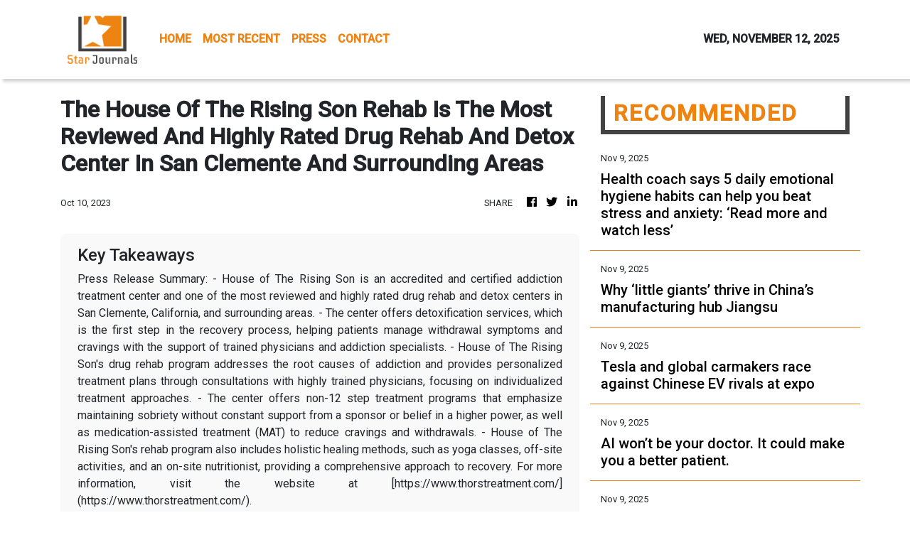

--- FILE ---
content_type: text/html; charset=utf-8
request_url: https://us-central1-vertical-news-network.cloudfunctions.net/get/fetch-include-rss
body_size: 25713
content:
[
  {
    "id": 104784673,
    "title": "Health coach says 5 daily emotional hygiene habits can help you beat stress and anxiety: ‘Read more and watch less’",
    "summary": "Health coach Prachi Mehta suggests top habits to help reduce stress and anxiety and enhance your emotional well-being.",
    "slug": "health-coach-says-5-daily-emotional-hygiene-habits-can-help-you-beat-stress-and-anxiety-read-more-and-watch-less",
    "link": "https://www.livemint.com/science/health/health-coach-says-5-daily-emotional-hygiene-habits-can-help-you-beat-stress-and-anxiety-read-more-and-watch-less-11762332604772.html",
    "date_published": "2025-11-09T03:44:11.000Z",
    "images": "https://www.livemint.com/lm-img/img/2025/11/05/1600x900/logo/stress_and_anxiety_1762333225231_1762333225350.jpg",
    "categories": "3492,4637,1005,1432,1436,2688,3484,3493,3552,3563,3566,4645,4654,4671,4728,4743,4751,4752,4758,4771,4772,4779,4780,4794,4795,4796,4797",
    "img_id": "0",
    "caption": "",
    "country": "Worldwide",
    "source_type": "rss",
    "source": "Mint"
  },
  {
    "id": 104772609,
    "title": "Why ‘little giants’ thrive in China’s manufacturing hub Jiangsu",
    "summary": "Yadea – the world’s leading electric two-wheeler brand for eight consecutive years – runs a plant in its home base of Wuxi, in east China’s Jiangsu province, where a single assembly line can produce 1,300 electric bicycles and scooters a day, offering visitors a glimpse of the country’s manufacturing prowess.\nAs of last year, Hong Kong-listed Yadea had sold over 100 million electric two-wheelers in more than 100 countries. It exemplifies how Chinese manufacturers are leveraging automation to...",
    "slug": "why-little-giants-thrive-in-chinas-manufacturing-hub-jiangsu",
    "link": "https://www.scmp.com/tech/tech-trends/article/3332049/why-little-giants-thrive-chinas-manufacturing-hub-jiangsu?utm_source=rss_feed",
    "date_published": "2025-11-09T02:00:23.000Z",
    "images": "https://cdn.i-scmp.com/sites/default/files/styles/1280x720/public/d8/images/canvas/2025/11/08/2d5c190e-b442-47ba-868b-58fb7180b5b0_f30ba9ad.jpg",
    "categories": "3492,4637,1005,1432,1436,2688,3484,3493,3552,3563,3566,4645,4654,4671,4728,4743,4751,4752,4758,4771,4772,4779,4780,4794,4795,4796,4797",
    "img_id": "0",
    "caption": "",
    "country": "Worldwide",
    "source_type": "rss",
    "source": "South China Morning Post"
  },
  {
    "id": 104772610,
    "title": "Tesla and global carmakers race against Chinese EV rivals at expo",
    "summary": "International brands led by Tesla are intensifying their efforts to compete with Chinese electric-vehicle (EV) manufacturers like BYD, as they showcase advanced intelligence and autonomous-driving technology to attract visitors at the world’s largest import-export trade fair in Shanghai.\nThe 12 major carmakers, including General Motors and Volvo, are leveraging the China International Import Expo (CIIE), which runs through Monday, to promote their latest models featuring longer ranges, enhanced...",
    "slug": "tesla-and-global-carmakers-race-against-chinese-ev-rivals-at-expo",
    "link": "https://www.scmp.com/business/companies/article/3332025/tesla-and-global-carmakers-race-against-chinese-ev-rivals-shanghai-import-expo?utm_source=rss_feed",
    "date_published": "2025-11-09T02:00:14.000Z",
    "images": "https://cdn.i-scmp.com/sites/default/files/styles/1280x720/public/d8/images/canvas/2025/11/08/70899997-0583-46f3-8df9-bf1e71acec0c_ec079854.jpg",
    "categories": "3492,4637,1005,1432,1436,2688,3484,3493,3552,3563,3566,4645,4654,4671,4728,4743,4751,4752,4758,4771,4772,4779,4780,4794,4795,4796,4797",
    "img_id": "0",
    "caption": "",
    "country": "Worldwide",
    "source_type": "rss",
    "source": "South China Morning Post"
  },
  {
    "id": 104773370,
    "title": "AI won’t be your doctor. It could make you a better patient.",
    "summary": "It’s better than Google or WebMD and could help your doctor be more efficient, but don’t skip an office visit.",
    "slug": "ai-wont-be-your-doctor-it-could-make-you-a-better-patient",
    "link": "https://www.livemint.com/technology/ai-won-t-be-your-doctor-it-could-make-you-a-better-patient-11762604784391.html",
    "date_published": "2025-11-09T01:30:12.000Z",
    "images": "https://www.livemint.com/lm-img/img/2025/11/08/1600x900/logo/g4d52e8b52e22ce4d7623277e93068d46026ad1295580682f5_1762605420963_1762605421102.png",
    "categories": "3492,4637,1005,1432,1436,2688,3484,3493,3552,3563,3566,4645,4654,4671,4728,4743,4751,4752,4758,4771,4772,4779,4780,4794,4795,4796,4797",
    "img_id": "0",
    "caption": "",
    "country": "Worldwide",
    "source_type": "rss",
    "source": "Mint"
  },
  {
    "id": 104773371,
    "title": "OpenAI warns of catastrophic risk amid exponential AI development: Here's why",
    "summary": "Sam Altman's OpenAI has warned in a blog post published on Nov 6 that AI progress is accelerating far faster than most realise. AI is nearing the ability to make scientific discoveries and also posing catastrophic risks if left unchecked. The company calls for stronger public oversight.",
    "slug": "openai-warns-of-catastrophic-risk-amid-exponential-ai-development-heres-why",
    "link": "https://www.livemint.com/technology/tech-news/openai-warns-of-catastrophic-risk-amid-exponential-ai-development-heres-why-11762650700012.html",
    "date_published": "2025-11-09T01:22:35.000Z",
    "images": "https://www.livemint.com/lm-img/img/2025/11/09/1600x900/logo/FILES-US-TECHNOLOGY-AI-OPEN-AI-0_1731143990454_1762650988394.jpg",
    "categories": "3492,4637,1005,1432,1436,2688,3484,3493,3552,3563,3566,4645,4654,4671,4728,4743,4751,4752,4758,4771,4772,4779,4780,4794,4795,4796,4797",
    "img_id": "0",
    "caption": "",
    "country": "Worldwide",
    "source_type": "rss",
    "source": "Mint"
  },
  {
    "id": 104772611,
    "title": "Saudi video gaming giant Savvy eyes China’s vast market and talent",
    "summary": "Savvy Games Group, the video gaming powerhouse owned by Saudi Arabia’s sovereign wealth fund, is looking to the Chinese market for inspiration as it embarks on a new phase of global expansion, according to company executives.\nDuring a recent visit to Shanghai, Saudi Prince Faisal bin Bandar bin Sultan Al Saud, vice-chairman of Savvy, highlighted China’s appeal, citing its vast consumer base and exceptional talent pool.\n“What is unique to China is its ability to be successful in games and esports...",
    "slug": "saudi-video-gaming-giant-savvy-eyes-chinas-vast-market-and-talent",
    "link": "https://www.scmp.com/tech/tech-trends/article/3332027/saudi-video-gaming-giant-savvy-eyes-china-after-success-delta-force-black-myth-wukong?utm_source=rss_feed",
    "date_published": "2025-11-09T01:00:15.000Z",
    "images": "https://cdn.i-scmp.com/sites/default/files/styles/1280x720/public/d8/images/canvas/2025/11/08/f8dd50aa-7210-4a8b-9feb-c4686bdb0252_d2075b49.jpg",
    "categories": "3492,4637,1005,1432,1436,2688,3484,3493,3552,3563,3566,4645,4654,4671,4728,4743,4751,4752,4758,4771,4772,4779,4780,4794,4795,4796,4797",
    "img_id": "0",
    "caption": "",
    "country": "Worldwide",
    "source_type": "rss",
    "source": "South China Morning Post"
  },
  {
    "id": 104738490,
    "title": "Merck PCSK9 Pill Results Point to Extremely Low Cholesterol Future",
    "summary": "The drug targets the PCSK9 protein, and could give millions of people a more affordable option to reduce their heart disease risk.",
    "slug": "merck-pcsk9-pill-results-point-to-extremely-low-cholesterol-future",
    "link": "https://www.nytimes.com/2025/11/08/health/merck-cholesterol-pill-pcsk9.html",
    "date_published": "2025-11-08T22:57:24.000Z",
    "images": "https://static01.nyt.com/images/2025/11/08/multimedia/08HS-cholesterol-pill-01-vqtc/08HS-cholesterol-pill-01-vqtc-mediumSquareAt3X.jpg",
    "categories": "3492,4637,1005,1432,1436,2688,3484,3493,3552,3563,3566,4645,4654,4671,4728,4743,4751,4752,4758,4771,4772,4779,4780,4794,4795,4796,4797",
    "img_id": "0",
    "caption": "",
    "country": "Worldwide",
    "source_type": "rss",
    "source": "New York Times"
  },
  {
    "id": 104749496,
    "title": "Is Wall Street losing faith in AI?",
    "summary": "A rough week for tech stocks might signal a loss of investor confidence in artificial intelligence.",
    "slug": "is-wall-street-losing-faith-in-ai",
    "link": "https://techcrunch.com/2025/11/08/is-wall-street-losing-faith-in-ai/",
    "date_published": "2025-11-08T20:53:00.000Z",
    "images": "",
    "categories": "3492,4637,1005,1432,1436,2688,3484,3493,3552,3563,3566,4645,4654,4671,4728,4743,4751,4752,4758,4771,4772,4779,4780,4794,4795,4796,4797",
    "img_id": "0",
    "caption": "",
    "country": "Worldwide",
    "source_type": "rss",
    "source": "TechCrunch"
  },
  {
    "id": 104751888,
    "title": "A crisis at chipmaker Nexperia sent automakers scrambling. Here's what to know",
    "summary": "A battle for control of a little-known chipmaker has threatened global auto production by choking off the semiconductor supply chain, though there are signs the crisis is inching toward a resolution.",
    "slug": "a-crisis-at-chipmaker-nexperia-sent-automakers-scrambling-heres-what-to-know",
    "link": "https://techxplore.com/news/2025-11-crisis-chipmaker-nexperia-automakers-scrambling.html",
    "date_published": "2025-11-08T20:45:37.000Z",
    "images": "https://scx1.b-cdn.net/csz/news/tmb/2025/a-crisis-at-chipmaker.jpg",
    "categories": "3492,4637,1005,1432,1436,2688,3484,3493,3552,3563,3566,4645,4654,4671,4728,4743,4751,4752,4758,4771,4772,4779,4780,4794,4795,4796,4797",
    "img_id": "0",
    "caption": "",
    "country": "Worldwide",
    "source_type": "rss",
    "source": "Techxplore"
  },
  {
    "id": 104738492,
    "title": "More than 100 million Americans under weather warning as cold blast sends temperatures plunging up to 30 degrees",
    "summary": "People across America are bracing themselves for December-like weather in the coming days. More than 100 million Americans face seeing temperatures drop up to 20F.",
    "slug": "more-than-100-million-americans-under-weather-warning-as-cold-blast-sends-temperatures-plunging-up-to-30-degrees",
    "link": "https://www.dailymail.co.uk/sciencetech/article-15271903/america-weather-cold-temperatures-november.html?ns_mchannel=rss&ns_campaign=1490&ito=1490",
    "date_published": "2025-11-08T19:31:10.000Z",
    "images": "https://i.dailymail.co.uk/1s/2025/11/08/14/103707097-0-image-m-9_1762610402273.jpg",
    "categories": "3492,4637,1005,1432,1436,2688,3484,3493,3552,3563,3566,4645,4654,4671,4728,4743,4751,4752,4758,4771,4772,4779,4780,4794,4795,4796,4797",
    "img_id": "0",
    "caption": "",
    "country": "Worldwide",
    "source_type": "rss",
    "source": "Daily Mail"
  },
  {
    "id": 104738491,
    "title": "‘Breaking Bad’ creator’s new show ‘Pluribus’ was emphatically ‘made by humans,’ not AI",
    "summary": "If you watched all the way to the end of the new Apple TV show “Pluribus,” you may have noticed an unusual disclaimer in the credits: “This show was made by humans.”",
    "slug": "breaking-bad-creators-new-show-pluribus-was-emphatically-made-by-humans-not-ai",
    "link": "https://techcrunch.com/2025/11/08/breaking-bad-creators-new-show-pluribus-was-emphatically-made-by-humans-not-ai/",
    "date_published": "2025-11-08T19:31:07.000Z",
    "images": "",
    "categories": "3492,4637,1005,1432,1436,2688,3484,3493,3552,3563,3566,4645,4654,4671,4728,4743,4751,4752,4758,4771,4772,4779,4780,4794,4795,4796,4797",
    "img_id": "0",
    "caption": "",
    "country": "Worldwide",
    "source_type": "rss",
    "source": "TechCrunch"
  },
  {
    "id": 104743194,
    "title": "Google to manufacture 600,000 Chromebooks, open its office in Pakistan 'soon': minister",
    "summary": "Representational image of Chromebook.— GoogleIn a major step towards making Pakistan a regional IT hub, Federal Minister for Information Technology and Telecommunication Shaza Fatima Khawaja on Saturday said Google will manufacture approximately 600,000 Chromebooks annually in the...",
    "slug": "google-to-manufacture-600000-chromebooks-open-its-office-in-pakistan-soon-minister",
    "link": "https://www.thenews.com.pk/latest/1356659-google-to-manufacture-600000-chromebooks-open-its-office-in-pakistan-soon-minister",
    "date_published": "2025-11-08T18:39:00.000Z",
    "images": "https://www.thenews.com.pk/assets/uploads/updates/2025-11-08/l_1356659_111004_updates.jpg",
    "categories": "3492,4637,1005,1432,1436,2688,3484,3493,3552,3563,3566,4645,4654,4671,4728,4743,4751,4752,4758,4771,4772,4779,4780,4794,4795,4796,4797",
    "img_id": "0",
    "caption": "",
    "country": "Worldwide",
    "source_type": "rss",
    "source": "The News International"
  },
  {
    "id": 104738493,
    "title": "Mysterious flashes on the moon spark speculation about unknown visitors",
    "summary": "A pair of strange flashes have been spotted coming from the moon, and scientists believe they know what caused them.",
    "slug": "mysterious-flashes-on-the-moon-spark-speculation-about-unknown-visitors",
    "link": "https://www.dailymail.co.uk/sciencetech/article-15262675/Mysterious-flashes-moon-spark-speculation-unknown-visitors.html?ns_mchannel=rss&ns_campaign=1490&ito=1490",
    "date_published": "2025-11-08T18:25:18.000Z",
    "images": "https://i.dailymail.co.uk/1s/2025/11/05/21/103630373-0-image-m-13_1762378329239.jpg",
    "categories": "3492,4637,1005,1432,1436,2688,3484,3493,3552,3563,3566,4645,4654,4671,4728,4743,4751,4752,4758,4771,4772,4779,4780,4794,4795,4796,4797",
    "img_id": "0",
    "caption": "",
    "country": "Worldwide",
    "source_type": "rss",
    "source": "Daily Mail"
  },
  {
    "id": 104738494,
    "title": "I've endured two near-death experiences... and I'm finally revealing what actually happens in the afterlife",
    "summary": "A wife and mother who briefly died on two separate occasions has revealed the secrets of the afterlife she's only told her husband until now.",
    "slug": "ive-endured-two-neardeath-experiences-and-im-finally-revealing-what-actually-happens-in-the-afterlife",
    "link": "https://www.dailymail.co.uk/sciencetech/article-15266551/Mother-near-death-experiences-afterlife-secret.html?ns_mchannel=rss&ns_campaign=1490&ito=1490",
    "date_published": "2025-11-08T17:53:34.000Z",
    "images": "https://i.dailymail.co.uk/1s/2025/11/06/21/98828689-0-image-a-7_1762464325010.jpg",
    "categories": "3492,4637,1005,1432,1436,2688,3484,3493,3552,3563,3566,4645,4654,4671,4728,4743,4751,4752,4758,4771,4772,4779,4780,4794,4795,4796,4797",
    "img_id": "0",
    "caption": "",
    "country": "Worldwide",
    "source_type": "rss",
    "source": "Daily Mail"
  },
  {
    "id": 104727391,
    "title": "OpenAI asked Trump administration to expand Chips Act tax credit to cover data centers",
    "summary": "A recent letter from OpenAI reveals more details about how the company is hoping the federal government can support the company's ambitious plans for data center construction.",
    "slug": "openai-asked-trump-administration-to-expand-chips-act-tax-credit-to-cover-data-centers",
    "link": "https://techcrunch.com/2025/11/08/openai-asked-trump-administration-to-expand-chips-act-tax-credit-to-cover-data-centers/",
    "date_published": "2025-11-08T17:30:24.000Z",
    "images": "",
    "categories": "3492,4637,1005,1432,1436,2688,3484,3493,3552,3563,3566,4645,4654,4671,4728,4743,4751,4752,4758,4771,4772,4779,4780,4794,4795,4796,4797",
    "img_id": "0",
    "caption": "",
    "country": "Worldwide",
    "source_type": "rss",
    "source": "TechCrunch"
  },
  {
    "id": 104501094,
    "title": "What Scientists Are Learning From Brain Organoids",
    "summary": "Lab-grown “reductionist replicas” of the human brain are helping scientists understand fetal development and cognitive disorders, including autism. But ethical questions loom.",
    "slug": "what-scientists-are-learning-from-brain-organoids",
    "link": "https://www.nytimes.com/2025/11/06/science/brain-organoids-neurons.html",
    "date_published": "2025-11-08T17:23:11.000Z",
    "images": "https://static01.nyt.com/images/2025/11/06/multimedia/06HS-ORGANOIDS-still-promo-gtmp/06HS-ORGANOIDS-still-promo-gtmp-mediumSquareAt3X.jpg",
    "categories": "3492,4637,1005,1432,1436,2688,3484,3493,3552,3563,3566,4645,4654,4671,4728,4743,4751,4752,4758,4771,4772,4779,4780,4794,4795,4796,4797",
    "img_id": "0",
    "caption": "",
    "country": "Worldwide",
    "source_type": "rss",
    "source": "New York Times"
  },
  {
    "id": 104742739,
    "title": "SpaceX and Blue Origin set to make 2025 Florida’s biggest year in rocket launches yet",
    "summary": "2025 will become the biggest year in rocket launches for Florida in history. The record will be broken tomorrow, Sunday, after SpaceX and Blue Origin launch their rockets.&nbsp;",
    "slug": "spacex-and-blue-origin-set-to-make-2025-floridas-biggest-year-in-rocket-launches-yet",
    "link": "https://www.livemint.com/science/news/rocket-launch-nov-9-spacex-and-blue-origin-set-to-make-2025-florida-s-biggest-year-in-rocket-launches-yet-11762619201616.html",
    "date_published": "2025-11-08T16:38:48.000Z",
    "images": "https://www.livemint.com/lm-img/img/2025/11/08/1600x900/logo/SpaceX-Starship-Launch-14_1762619383114_1762619397676.jpg",
    "categories": "3492,4637,1005,1432,1436,2688,3484,3493,3552,3563,3566,4645,4654,4671,4728,4743,4751,4752,4758,4771,4772,4779,4780,4794,4795,4796,4797",
    "img_id": "0",
    "caption": "",
    "country": "Worldwide",
    "source_type": "rss",
    "source": "Mint"
  },
  {
    "id": 104715980,
    "title": "Robert H. Bartlett, Father of Innovative Life-Support System, Dies at 86",
    "summary": "He developed extracorporeal membrane oxygenation, or ECMO, a treatment that can sustain patients whose hearts and lungs are failing — for days or weeks or longer.",
    "slug": "robert-h-bartlett-father-of-innovative-lifesupport-system-dies-at-86",
    "link": "https://www.nytimes.com/2025/11/08/science/robert-h-bartlett-dead.html",
    "date_published": "2025-11-08T15:55:00.000Z",
    "images": "",
    "categories": "3492,4637,1005,1432,1436,2688,3484,3493,3552,3563,3566,4645,4654,4671,4728,4743,4751,4752,4758,4771,4772,4779,4780,4794,4795,4796,4797",
    "img_id": "0",
    "caption": "",
    "country": "Worldwide",
    "source_type": "rss",
    "source": "New York Times"
  },
  {
    "id": 104715983,
    "title": "The definitive guide to reading facial microexpressions - from angry flared nostrils to wrinkles of fear",
    "summary": "It can sometimes be impossible to tell what someone is thinking. But help is at hand, as experts have revealed the tiny facial microexpressions that can give away a person's true thoughts.",
    "slug": "the-definitive-guide-to-reading-facial-microexpressions-from-angry-flared-nostrils-to-wrinkles-of-fear",
    "link": "https://www.dailymail.co.uk/sciencetech/article-15257711/definitive-guide-reading-facial-microexpressions.html?ns_mchannel=rss&ns_campaign=1490&ito=1490",
    "date_published": "2025-11-08T15:21:23.000Z",
    "images": "https://i.dailymail.co.uk/1s/2025/11/05/09/103608951-0-image-m-35_1762336044021.jpg",
    "categories": "3492,4637,1005,1432,1436,2688,3484,3493,3552,3563,3566,4645,4654,4671,4728,4743,4751,4752,4758,4771,4772,4779,4780,4794,4795,4796,4797",
    "img_id": "0",
    "caption": "",
    "country": "Worldwide",
    "source_type": "rss",
    "source": "Daily Mail"
  },
  {
    "id": 104650031,
    "title": "The DNA Helix Changed How We Thought About Ourselves",
    "summary": "“The laws of inheritance are quite unknown,” Charles Darwin acknowledged in 1859. The discovery of DNA’s shape altered how we conceived of life itself.",
    "slug": "the-dna-helix-changed-how-we-thought-about-ourselves",
    "link": "https://www.nytimes.com/2025/11/07/science/watson-dna-humanity.html",
    "date_published": "2025-11-08T14:58:22.000Z",
    "images": "https://static01.nyt.com/images/2025/11/07/science/00hs-watson-dna-promo/00hs-watson-dna-promo-mediumSquareAt3X.jpg",
    "categories": "3492,4637,1005,1432,1436,2688,3484,3493,3552,3563,3566,4645,4654,4671,4728,4743,4751,4752,4758,4771,4772,4779,4780,4794,4795,4796,4797",
    "img_id": "0",
    "caption": "",
    "country": "Worldwide",
    "source_type": "rss",
    "source": "New York Times"
  },
  {
    "id": 104717431,
    "title": "Scientists Identify Oxygen Trapping Weakens Sodium-Ion Battery Performance",
    "summary": "Researchers have identified oxygen trapping in high-sodium cathodes as the main cause of voltage decay. Using EPR spectroscopy, the team uncovered structural changes and trapped O2 accumulation, providing guidance for designing more stable sodium-ion batteries for electric vehicles and energy storage.",
    "slug": "scientists-identify-oxygen-trapping-weakens-sodiumion-battery-performance",
    "link": "https://www.gadgets360.com/science/news/study-reveals-oxygen-trapping-as-key-cause-of-voltage-loss-in-sodium-ion-cathodes-9594249#rss-gadgets-all",
    "date_published": "2025-11-08T14:34:09.000Z",
    "images": "",
    "categories": "3492,4637,1005,1432,1436,2688,3484,3493,3552,3563,3566,4645,4654,4671,4728,4743,4751,4752,4758,4771,4772,4779,4780,4794,4795,4796,4797",
    "img_id": "0",
    "caption": "",
    "country": "Worldwide",
    "source_type": "rss",
    "source": "Gadgets360"
  },
  {
    "id": 104722397,
    "title": "Microsoft Uncovers 'Whisper Leak' Attack That Identifies AI Chat Topics in Encrypted Traffic",
    "summary": "Microsoft has disclosed details of a novel side-channel attack targeting remote language models that could enable a passive adversary with capabilities to observe network traffic to glean details about model conversation topics despite encryption protections under certain circumstances.\nThis leakage of data exchanged between humans and streaming-mode language models could pose serious risks to",
    "slug": "microsoft-uncovers-whisper-leak-attack-that-identifies-ai-chat-topics-in-encrypted-traffic",
    "link": "https://thehackernews.com/2025/11/microsoft-uncovers-whisper-leak-attack.html",
    "date_published": "2025-11-08T14:29:00.000Z",
    "images": "https://blogger.googleusercontent.com/img/b/R29vZ2xl/AVvXsEhpBHsV_c7cesyV98XY3_PW3Ag8I1NBsboj592iw07Rlmy2xCs3QTpBUcZf59rmLBCo4JppU4HFF9GU8H7i_ADzqyvO_IxWj3GZWoVkzsh4GRWHyD1LSPWZgUEii8SnZE_BJxTmJMdG8RfstqNmGNIRcUdshTfQcPTJRVzVUJopn6FrCk5KvI0xc18Vy7bk/s1600/ai-leak.jpg",
    "categories": "3492,4637,1005,1432,1436,2688,3484,3493,3552,3563,3566,4645,4654,4671,4728,4743,4751,4752,4758,4771,4772,4779,4780,4794,4795,4796,4797",
    "img_id": "0",
    "caption": "",
    "country": "Worldwide",
    "source_type": "rss",
    "source": "The Hacker News"
  },
  {
    "id": 104705860,
    "title": "How startups can lure good talent fairly without big tech bank accounts ",
    "summary": "Three industry insiders walk through how startups can set up an employee equity strategy that remains fair as a company grows.",
    "slug": "how-startups-can-lure-good-talentfairly-without-big-tech-bank-accounts",
    "link": "https://techcrunch.com/2025/11/08/how-startups-can-lure-good-talent-fairly-without-big-tech-bank-accounts/",
    "date_published": "2025-11-08T14:00:00.000Z",
    "images": "",
    "categories": "3492,4637,1005,1432,1436,2688,3484,3493,3552,3563,3566,4645,4654,4671,4728,4743,4751,4752,4758,4771,4772,4779,4780,4794,4795,4796,4797",
    "img_id": "0",
    "caption": "",
    "country": "Worldwide",
    "source_type": "rss",
    "source": "TechCrunch"
  },
  {
    "id": 104694176,
    "title": "Everyone’s Asking How Comet 3I/ATLAS Got to Our Solar System",
    "summary": "Scientists who study comets are struggling to keep up with popular speculation that the interstellar object 3I/ATLAS was sent to our solar system by an alien intelligence.",
    "slug": "everyones-asking-how-comet-3iatlas-got-to-our-solar-system",
    "link": "https://www.nytimes.com/2025/11/08/science/comet-3i-atlas-aliens-kardashian.html",
    "date_published": "2025-11-08T13:55:12.000Z",
    "images": "",
    "categories": "3492,4637,1005,1432,1436,2688,3484,3493,3552,3563,3566,4645,4654,4671,4728,4743,4751,4752,4758,4771,4772,4779,4780,4794,4795,4796,4797",
    "img_id": "0",
    "caption": "",
    "country": "Worldwide",
    "source_type": "rss",
    "source": "New York Times"
  },
  {
    "id": 104707315,
    "title": "Scientists Develop Two-Level Strategy to Power Next-Gen Lithium–Sulphur Batteries",
    "summary": "Researchers at Chung-Ang University have developed a dual-level engineering strategy combining porous carbon nanofibers and cobalt single-atom catalysts. The design enhances redox reactions, reduces material loss, and improves the lifespan of lithium–sulfur batteries, offering major benefits for electric vehicles and renewable energy systems.",
    "slug": "scientists-develop-twolevel-strategy-to-power-nextgen-lithiumsulphur-batteries",
    "link": "https://www.gadgets360.com/science/news/new-cobalt-carbon-breakthrough-could-make-lithium-sulphur-batteries-last-longer-scientists-find-9594215#rss-gadgets-all",
    "date_published": "2025-11-08T13:30:26.000Z",
    "images": "",
    "categories": "3492,4637,1005,1432,1436,2688,3484,3493,3552,3563,3566,4645,4654,4671,4728,4743,4751,4752,4758,4771,4772,4779,4780,4794,4795,4796,4797",
    "img_id": "0",
    "caption": "",
    "country": "Worldwide",
    "source_type": "rss",
    "source": "Gadgets360"
  },
  {
    "id": 104705864,
    "title": "Travel nightmare is going to get WORSE as FAA reveals flight logs... and names airports expecting the most chaos",
    "summary": "More than 1,000 flights throughout the US are expected to be grounded this weekend, and federal officials have also revealed how much worse things will get over the next week.",
    "slug": "travel-nightmare-is-going-to-get-worse-as-faa-reveals-flight-logs-and-names-airports-expecting-the-most-chaos",
    "link": "https://www.dailymail.co.uk/sciencetech/article-15270261/flights-cancelled-FAA-government-shutdown-airports.html?ns_mchannel=rss&ns_campaign=1490&ito=1490",
    "date_published": "2025-11-08T13:04:48.000Z",
    "images": "https://i.dailymail.co.uk/1s/2025/11/07/20/103593427-0-Houston_s_George_Bush_Intercontinental_Airport_IAH_is_one_of_the-a-23_1762546411820.jpg",
    "categories": "3492,4637,1005,1432,1436,2688,3484,3493,3552,3563,3566,4645,4654,4671,4728,4743,4751,4752,4758,4771,4772,4779,4780,4794,4795,4796,4797",
    "img_id": "0",
    "caption": "",
    "country": "Worldwide",
    "source_type": "rss",
    "source": "Daily Mail"
  },
  {
    "id": 104698018,
    "title": "Microsoft to pursue superintelligence after OpenAI deal",
    "summary": "Microsoft Corp. is pursuing a more powerful form of AI called \"superintelligence\" it hopes will be capable of making advances in areas like medicine and materials science.",
    "slug": "microsoft-to-pursue-superintelligence-after-openai-deal",
    "link": "https://techxplore.com/news/2025-11-microsoft-pursue-superintelligence-openai.html",
    "date_published": "2025-11-08T12:20:01.000Z",
    "images": "https://scx1.b-cdn.net/csz/news/tmb/2025/super-ai.jpg",
    "categories": "3492,4637,1005,1432,1436,2688,3484,3493,3552,3563,3566,4645,4654,4671,4728,4743,4751,4752,4758,4771,4772,4779,4780,4794,4795,4796,4797",
    "img_id": "0",
    "caption": "",
    "country": "Worldwide",
    "source_type": "rss",
    "source": "Techxplore"
  },
  {
    "id": 104695495,
    "title": "The Offering Is Streaming Now: Know Where to Watch the Supernatural Horror Online",
    "summary": "The Offering is a supernatural horror movie with some of the most horrifying sequences. The movie has been released on Lionsgate Play.",
    "slug": "the-offering-is-streaming-now-know-where-to-watch-the-supernatural-horror-online",
    "link": "https://www.gadgets360.com/entertainment/news/the-offering-ott-release-date-know-when-and-where-to-watch-this-supernatural-horror-movie-online-9525984#rss-gadgets-all",
    "date_published": "2025-11-08T12:00:10.000Z",
    "images": "",
    "categories": "3492,4637,1005,1432,1436,2688,3484,3493,3552,3563,3566,4645,4654,4671,4728,4743,4751,4752,4758,4771,4772,4779,4780,4794,4795,4796,4797",
    "img_id": "0",
    "caption": "",
    "country": "Worldwide",
    "source_type": "rss",
    "source": "Gadgets360"
  },
  {
    "id": 104695496,
    "title": "Lazarus Is Now Streaming on Prime Video: Know All About Harlan Coben's Horror Thriller Series",
    "summary": "Harlan Coben’s Lazarus blends psychological tension with supernatural intrigue, delivering an intense Prime Video thriller led by Sam Claflin and Bill Nighy. The series has received mixed yet intrigued reactions for its suspenseful plot and emotional undertones.",
    "slug": "lazarus-is-now-streaming-on-prime-video-know-all-about-harlan-cobens-horror-thriller-series",
    "link": "https://www.gadgets360.com/entertainment/news/lazarus-is-now-streaming-on-prime-video-know-all-about-harlan-coben-horror-thriller-series-9526669#rss-gadgets-all",
    "date_published": "2025-11-08T11:00:25.000Z",
    "images": "",
    "categories": "3492,4637,1005,1432,1436,2688,3484,3493,3552,3563,3566,4645,4654,4671,4728,4743,4751,4752,4758,4771,4772,4779,4780,4794,4795,4796,4797",
    "img_id": "0",
    "caption": "",
    "country": "Worldwide",
    "source_type": "rss",
    "source": "Gadgets360"
  },
  {
    "id": 104694179,
    "title": "L.A. air officials approve port pollution pact as skeptics warn of 'no clear accountability'",
    "summary": "Southern California air officials voted overwhelmingly Friday to give themselves the power to levy fines on the ports of Los Angeles and Long Beach if they don't fulfill their promises to transition to cleaner equipment.",
    "slug": "la-air-officials-approve-port-pollution-pact-as-skeptics-warn-of-no-clear-accountability",
    "link": "https://www.latimes.com/environment/story/2025-11-08/southern-california-air-regulators-vote-on-zero-emission-infrastructure-pact-for-ports",
    "date_published": "2025-11-08T11:00:00.000Z",
    "images": "https://ca-times.brightspotcdn.com/dims4/default/dc14945/2147483647/strip/false/crop/6000x3583+0+0/resize/1500x896!/quality/75/?url=https%3A%2F%2Fcalifornia-times-brightspot.s3.amazonaws.com%2F3b%2Fbf%2F802856b84b40a7d184ee0c00a346%2F1463916-me-port-of-los-angeles-11-gmf.jpg",
    "categories": "3492,4637,1005,1432,1436,2688,3484,3493,3552,3563,3566,4645,4654,4671,4728,4743,4751,4752,4758,4771,4772,4779,4780,4794,4795,4796,4797",
    "img_id": "0",
    "caption": "",
    "country": "Worldwide",
    "source_type": "rss",
    "source": "Los Angeles Times"
  },
  {
    "id": 104694180,
    "title": "Do you have one of these gathering dust in your attic? Experts reveal the most valuable vinyls, CDs, and cassettes of all time - and it's good news if you're a Beatles collector",
    "summary": "According to specialists at Record Collector, some of the most prized physical records include works by the Beatles, Michael Jackson and Coldplay.",
    "slug": "do-you-have-one-of-these-gathering-dust-in-your-attic-experts-reveal-the-most-valuable-vinyls-cds-and-cassettes-of-all-time-and-its-good-news-if-youre-a-beatles-collector",
    "link": "https://www.dailymail.co.uk/sciencetech/article-15257757/valuable-vinyls-CDs-cassettes-time-Beatles.html?ns_mchannel=rss&ns_campaign=1490&ito=1490",
    "date_published": "2025-11-08T10:52:53.000Z",
    "images": "https://i.dailymail.co.uk/1s/2025/11/07/14/81365681-0-image-m-14_1762527513221.jpg",
    "categories": "3492,4637,1005,1432,1436,2688,3484,3493,3552,3563,3566,4645,4654,4671,4728,4743,4751,4752,4758,4771,4772,4779,4780,4794,4795,4796,4797",
    "img_id": "0",
    "caption": "",
    "country": "Worldwide",
    "source_type": "rss",
    "source": "Daily Mail"
  },
  {
    "id": 104695027,
    "title": "Driving Innovation in Travel, The UN World Tourism Organization’s Artificial Intelligence Challenge",
    "summary": "In a landmark move spotlighting the intersection of travel, technology, and sustainable growth, the United Nations World Tourism Organization (UN Tourism) has unveiled its Global Artificial Intelligence Challenge, poised to reshape the future of tourism through deep-tech innovation. Launched in late 2024, the challenge seeks to bring start-ups and scale-ups into the heart of tourism transformation, offering AI-driven solutions that span everything from destination branding to operational efficiency and education.",
    "slug": "driving-innovation-in-travel-the-un-world-tourism-organizations-artificial-intelligence-challenge",
    "link": "https://www.breakingtravelnews.com/news/article/driving-innovation-in-travel-the-un-world-tourism-organizations-artificial/",
    "date_published": "2025-11-08T10:35:47.000Z",
    "images": "https://www.breakingtravelnews.com/images/sized/images/uploads/tourism/artificial-intelligence-global-startup-challenge-600x315.jpg",
    "categories": "3492,4637,1005,1432,1436,2688,3484,3493,3552,3563,3566,4645,4654,4671,4728,4743,4751,4752,4758,4771,4772,4779,4780,4794,4795,4796,4797",
    "img_id": "0",
    "caption": "",
    "country": "Worldwide",
    "source_type": "rss",
    "source": "Breaking Travel News"
  },
  {
    "id": 104695028,
    "title": "Charting a Path for AI-Powered Tourism: Innovation Takes Center Stage at UNTGA Riyadh 2025",
    "summary": "Tourism is entering a new era—one defined not only by destinations but by data, intelligence, and human connection enhanced through technology. This transformation takes the global spotlight in Riyadh, as the 26th UN Tourism General Assembly (UNTGA 2025) convenes under the forward-looking theme, “AI-Powered Tourism: Redefining the Future.”",
    "slug": "charting-a-path-for-aipowered-tourism-innovation-takes-center-stage-at-untga-riyadh-2025",
    "link": "https://www.breakingtravelnews.com/news/article/charting-a-path-for-ai-powered-tourism-innovation-takes-center-stage-at-unt/",
    "date_published": "2025-11-08T10:23:45.000Z",
    "images": "https://www.breakingtravelnews.com/images/sized/images/uploads/tourism/The-Official-Vision-2030-Logo-Set-Against-the-Riyadh-Night-View-Credits-American-Telephysicians-600x315.png",
    "categories": "3492,4637,1005,1432,1436,2688,3484,3493,3552,3563,3566,4645,4654,4671,4728,4743,4751,4752,4758,4771,4772,4779,4780,4794,4795,4796,4797",
    "img_id": "0",
    "caption": "",
    "country": "Worldwide",
    "source_type": "rss",
    "source": "Breaking Travel News"
  },
  {
    "id": 104694175,
    "title": "Stinking, Spongy, Dark, Huge: A Spider Web Unlike Any Seen Before",
    "summary": "A pitch-black cave in the Balkans is home to what researchers say is a singular work of cooperation by two usually-hostile species of spider.",
    "slug": "stinking-spongy-dark-huge-a-spider-web-unlike-any-seen-before",
    "link": "https://www.nytimes.com/2025/11/08/science/biggest-spiderweb-sulfur-cave.html",
    "date_published": "2025-11-08T10:02:04.000Z",
    "images": "https://static01.nyt.com/images/2025/11/07/science/earth/spiderweb-cover-photo/spiderweb-cover-photo-mediumSquareAt3X.jpg",
    "categories": "3492,4637,1005,1432,1436,2688,3484,3493,3552,3563,3566,4645,4654,4671,4728,4743,4751,4752,4758,4771,4772,4779,4780,4794,4795,4796,4797",
    "img_id": "0",
    "caption": "",
    "country": "Worldwide",
    "source_type": "rss",
    "source": "New York Times"
  },
  {
    "id": 104694177,
    "title": "After Hurricane Melissa, Solar Power Kept the Electricity on for Some Jamaicans",
    "summary": "Rooftop solar is spreading fast in Jamaica, and people with panels got their power back almost immediately. The ‘entire neighborhood benefits,’ one resident said.",
    "slug": "after-hurricane-melissa-solar-power-kept-the-electricity-on-for-some-jamaicans",
    "link": "https://www.nytimes.com/2025/11/08/climate/jamaica-hurricane-solar-power.html",
    "date_published": "2025-11-08T10:01:44.000Z",
    "images": "https://static01.nyt.com/images/2025/11/08/multimedia/08CLI-JAMAICA-SOLAR-09-fgzj/08CLI-JAMAICA-SOLAR-09-fgzj-mediumSquareAt3X.jpg",
    "categories": "3492,4637,1005,1432,1436,2688,3484,3493,3552,3563,3566,4645,4654,4671,4728,4743,4751,4752,4758,4771,4772,4779,4780,4794,4795,4796,4797",
    "img_id": "0",
    "caption": "",
    "country": "Worldwide",
    "source_type": "rss",
    "source": "New York Times"
  },
  {
    "id": 104695497,
    "title": "The Vince Staples Show Season 2 Now Streaming on Netflix: Know All About the Comedy Series",
    "summary": "Season 2 of The Vince Staples Show expands the world of Vince’s surreal journey with six fresh episodes debuting November 6, 2025. The satirical Netflix series returns with a deeper emotional core, exploring themes of grief, identity and comedy through the lens of the rapper-actor’s fictionalized life.",
    "slug": "the-vince-staples-show-season-2-now-streaming-on-netflix-know-all-about-the-comedy-series",
    "link": "https://www.gadgets360.com/entertainment/news/the-vince-staples-show-season-2-now-streaming-on-netflix-know-all-about-the-comedy-series-9595663#rss-gadgets-all",
    "date_published": "2025-11-08T10:00:54.000Z",
    "images": "",
    "categories": "3492,4637,1005,1432,1436,2688,3484,3493,3552,3563,3566,4645,4654,4671,4728,4743,4751,4752,4758,4771,4772,4779,4780,4794,4795,4796,4797",
    "img_id": "0",
    "caption": "",
    "country": "Worldwide",
    "source_type": "rss",
    "source": "Gadgets360"
  },
  {
    "id": 104687750,
    "title": "Reliance Jio expands free Google AI Pro offer to all age groups: How to claim it and what all it offers",
    "summary": "Reliance Jio is offering users 18 months of free access to Google AI Pro, providing premium Gemini features such as AI video generation, deep research tools, and 2TB of cloud storage. The offer is available to all Jio 5G users through the MyJio app. Here's everything that AI Pro offers.",
    "slug": "reliance-jio-expands-free-google-ai-pro-offer-to-all-age-groups-how-to-claim-it-and-what-all-it-offers",
    "link": "https://www.livemint.com/technology/tech-news/reliance-jio-expands-free-google-ai-pro-offer-to-all-age-groups-how-to-claim-it-and-what-all-it-offers-11762594165452.html",
    "date_published": "2025-11-08T09:36:38.000Z",
    "images": "https://www.livemint.com/lm-img/img/2025/11/08/1600x900/logo/Jio_5G_users_1761902403215_1761902403326_176190244_1762594348764_1762594349025.png",
    "categories": "3492,4637,1005,1432,1436,2688,3484,3493,3552,3563,3566,4645,4654,4671,4728,4743,4751,4752,4758,4771,4772,4779,4780,4794,4795,4796,4797",
    "img_id": "0",
    "caption": "",
    "country": "Worldwide",
    "source_type": "rss",
    "source": "Mint"
  },
  {
    "id": 104684603,
    "title": "I Love LA Comedy Series Is Now Streaming: Know Where to Watch It Online",
    "summary": "A group of friends reunite after years and discuss the complexities of their lives in terms of career, relationships and more in I Love LA, to premiere on HBO Max from November 2.",
    "slug": "i-love-la-comedy-series-is-now-streaming-know-where-to-watch-it-online",
    "link": "https://www.gadgets360.com/entertainment/news/i-love-la-comedy-series-is-now-streaming-know-where-to-watch-it-online-hbo-max-prime-video-9531797#rss-gadgets-all",
    "date_published": "2025-11-08T09:00:48.000Z",
    "images": "",
    "categories": "3492,4637,1005,1432,1436,2688,3484,3493,3552,3563,3566,4645,4654,4671,4728,4743,4751,4752,4758,4771,4772,4779,4780,4794,4795,4796,4797",
    "img_id": "0",
    "caption": "",
    "country": "Worldwide",
    "source_type": "rss",
    "source": "Gadgets360"
  },
  {
    "id": 104687751,
    "title": "WhatsApp testing Strict Account Settings to shield users from Cyber attacks: Report",
    "summary": "WhatsApp is testing a new “Strict Account Settings” mode to protect users at higher risk of hacking or cyber attacks. The feature, spotted in the latest iOS beta, automatically enables enhanced privacy measures and security restrictions for safer communication.",
    "slug": "whatsapp-testing-strict-account-settings-to-shield-users-from-cyber-attacks-report",
    "link": "https://www.livemint.com/technology/tech-news/whatsapp-testing-strict-account-settings-to-shield-users-from-cyber-attacks-report-11762590004448.html",
    "date_published": "2025-11-08T08:38:26.000Z",
    "images": "https://www.livemint.com/lm-img/img/2025/11/08/1600x900/logo/WhatsApp_Liquid_Glass_1760021035755_1760021035844_1762590232685.png",
    "categories": "3492,4637,1005,1432,1436,2688,3484,3493,3552,3563,3566,4645,4654,4671,4728,4743,4751,4752,4758,4771,4772,4779,4780,4794,4795,4796,4797",
    "img_id": "0",
    "caption": "",
    "country": "Worldwide",
    "source_type": "rss",
    "source": "Mint"
  },
  {
    "id": 104687761,
    "title": "Can peptides give you superpowers?",
    "summary": "The “Wolverine stack” is supposed to boost healing and recovery",
    "slug": "can-peptides-give-you-superpowers",
    "link": "https://www.livemint.com/science/health/can-peptides-give-you-superpowers-11762589956748.html",
    "date_published": "2025-11-08T08:21:54.000Z",
    "images": "https://www.livemint.com/lm-img/img/2025/11/08/1600x900/logo/g1c6cc6637eb6cd87b1b166d09720bf8fc805532c45791e240_1762590028007_1762590028206.jpg",
    "categories": "3492,4637,1005,1432,1436,2688,3484,3493,3552,3563,3566,4645,4654,4671,4728,4743,4751,4752,4758,4771,4772,4779,4780,4794,4795,4796,4797",
    "img_id": "0",
    "caption": "",
    "country": "Worldwide",
    "source_type": "rss",
    "source": "Mint"
  },
  {
    "id": 104684604,
    "title": "Thalavara Begins Streaming Online: Know Where to Watch Arjun Ashokan's Coming of Age Drama",
    "summary": "Watch Thalavara (2025), a Malayalam emotional drama about dreams, identity, and self-acceptance, directed by Akhil Anilkumar and starring Arjun Ashokan. It is a different story of a boy who wants to be in the acting industry but is faced with criticism.",
    "slug": "thalavara-begins-streaming-online-know-where-to-watch-arjun-ashokans-coming-of-age-drama",
    "link": "https://www.gadgets360.com/entertainment/news/thalavara-begins-streaming-online-know-where-to-watch-arjun-ashokan-coming-of-age-drama-malayalam-movie-amazon-prime-video-9545814#rss-gadgets-all",
    "date_published": "2025-11-08T08:00:12.000Z",
    "images": "",
    "categories": "3492,4637,1005,1432,1436,2688,3484,3493,3552,3563,3566,4645,4654,4671,4728,4743,4751,4752,4758,4771,4772,4779,4780,4794,4795,4796,4797",
    "img_id": "0",
    "caption": "",
    "country": "Worldwide",
    "source_type": "rss",
    "source": "Gadgets360"
  },
  {
    "id": 104627437,
    "title": "DNA pioneer James Watson dies at 97",
    "summary": "Watson co-discover the double-helix structure of DNA, but his reputation was later damaged by his comments on race and sex.",
    "slug": "dna-pioneer-james-watson-dies-at-97",
    "link": "https://www.bbc.com/news/articles/cn8xdypnz32o?at_medium=RSS&at_campaign=rss",
    "date_published": "2025-11-08T07:47:13.000Z",
    "images": "https://ichef.bbci.co.uk/ace/standard/240/cpsprodpb/635c/live/48b4d9e0-bc76-11f0-b5e1-3386252dffc6.jpg",
    "categories": "3492,4637,1005,1432,1436,2688,3484,3493,3552,3563,3566,4645,4654,4671,4728,4743,4751,4752,4758,4771,4772,4779,4780,4794,4795,4796,4797",
    "img_id": "0",
    "caption": "",
    "country": "Worldwide",
    "source_type": "rss",
    "source": "BBC "
  },
  {
    "id": 104675791,
    "title": "Nexperia crisis: Beijing agrees to talks with Dutch officials in China",
    "summary": "Chinese officials have agreed to hold talks with their Dutch counterparts regarding the Nexperia crisis, which has thrown the global automotive chip supply chain into uncertainty, the Ministry of Commerce said in a statement on Saturday.\nIn response to remarks made by Netherlands’ Economy Minister Vincent Karremans on Friday – indicating that Nexperia chips made in China could resume shipments in the coming days – Beijing expressed hope that the Dutch side would take concrete actions and agreed...",
    "slug": "nexperia-crisis-beijing-agrees-to-talks-with-dutch-officials-in-china",
    "link": "https://www.scmp.com/tech/tech-war/article/3332035/nexperia-crisis-beijing-agrees-talks-dutch-officials-china?utm_source=rss_feed",
    "date_published": "2025-11-08T07:44:25.000Z",
    "images": "https://cdn.i-scmp.com/sites/default/files/styles/1280x720/public/d8/images/canvas/2025/11/08/3cb81ee1-cdcc-401c-b117-f8dbf98a3a72_b5aff092.jpg",
    "categories": "3492,4637,1005,1432,1436,2688,3484,3493,3552,3563,3566,4645,4654,4671,4728,4743,4751,4752,4758,4771,4772,4779,4780,4794,4795,4796,4797",
    "img_id": "0",
    "caption": "",
    "country": "Worldwide",
    "source_type": "rss",
    "source": "South China Morning Post"
  },
  {
    "id": 104673475,
    "title": "Jio’s Free Google AI Pro Subscription Is Live for All Age Groups: How to Claim",
    "summary": "Reliance Jio has started offering its users an 18-month free Google AI Pro subscription, following its recent partnership with Google. Initially meant for users aged 18 to 25, the telecom operator is now allowing all eligible Jio subscribers to claim the offer. The plan, normally priced at Rs. 1,950 per month, provides access to Gemini 2.5 Pro, Veo 3.1 Fast for AI vid...",
    "slug": "jios-free-google-ai-pro-subscription-is-live-for-all-age-groups-how-to-claim",
    "link": "https://www.gadgets360.com/ai/news/jio-free-google-ai-pro-subscription-gemini-live-for-all-age-groups-how-to-claim-9598091#rss-gadgets-all",
    "date_published": "2025-11-08T07:20:33.000Z",
    "images": "",
    "categories": "3492,4637,1005,1432,1436,2688,3484,3493,3552,3563,3566,4645,4654,4671,4728,4743,4751,4752,4758,4771,4772,4779,4780,4794,4795,4796,4797",
    "img_id": "0",
    "caption": "",
    "country": "Worldwide",
    "source_type": "rss",
    "source": "Gadgets360"
  },
  {
    "id": 104673476,
    "title": "Dark Matter and Dark Energy Might Not Exist After All, New Study Suggests",
    "summary": "A new theory suggests dark matter and dark energy may not exist. Physicist Rajendra Gupta’s model proposes that the universe’s forces weaken over time, naturally explaining cosmic expansion and galactic motion without unseen matter or energy.",
    "slug": "dark-matter-and-dark-energy-might-not-exist-after-all-new-study-suggests",
    "link": "https://www.gadgets360.com/science/news/dark-matter-and-dark-energy-might-not-exist-after-all-new-study-suggests-9593020#rss-gadgets-all",
    "date_published": "2025-11-08T07:01:21.000Z",
    "images": "",
    "categories": "3492,4637,1005,1432,1436,2688,3484,3493,3552,3563,3566,4645,4654,4671,4728,4743,4751,4752,4758,4771,4772,4779,4780,4794,4795,4796,4797",
    "img_id": "0",
    "caption": "",
    "country": "Worldwide",
    "source_type": "rss",
    "source": "Gadgets360"
  },
  {
    "id": 104676500,
    "title": "Apple’s iPhone 18 series tipped to feature 24MP front camera across flagship models",
    "summary": "Apple’s upcoming iPhone 18 lineup is expected to feature a major front camera upgrade, with all flagship models tipped to get a 24-megapixel sensor, according to JP Morgan. The foldable iPhone may debut with an under-screen camera, while budget models will likely retain a 12MP lens.",
    "slug": "apples-iphone-18-series-tipped-to-feature-24mp-front-camera-across-flagship-models",
    "link": "https://www.livemint.com/technology/tech-news/apples-iphone-18-series-tipped-to-feature-24mp-front-camera-across-flagship-models-11762582616832.html",
    "date_published": "2025-11-08T06:23:42.000Z",
    "images": "https://www.livemint.com/lm-img/img/2025/11/08/1600x900/logo/Gemini_Generated_Image_s8bpi8s8bpi8s8bp_1761963085_1762582784542_1762582784657.png",
    "categories": "3492,4637,1005,1432,1436,2688,3484,3493,3552,3563,3566,4645,4654,4671,4728,4743,4751,4752,4758,4771,4772,4779,4780,4794,4795,4796,4797",
    "img_id": "0",
    "caption": "",
    "country": "Worldwide",
    "source_type": "rss",
    "source": "Mint"
  },
  {
    "id": 104673477,
    "title": "Ek Chatur Naar Starts Streaming Online: Know Where to Watch Neil Nitin Mukesh's Dark Comedy Thriller",
    "summary": "Neil Nitin Mukesh and Divya Khossla lead Umesh Shukla’s suspenseful and darkly comedic film Ek Chatur Naar. Following its theatrical release, the movie will available for streaming on Netflix India from November 7, 2025. Combining witty storytelling, sharp performances, and unexpected twists, it promises OTT audiences an entertaining thriller experience. IMDb rating...",
    "slug": "ek-chatur-naar-starts-streaming-online-know-where-to-watch-neil-nitin-mukeshs-dark-comedy-thriller",
    "link": "https://www.gadgets360.com/entertainment/news/ek-chatur-naar-starts-streaming-online-know-where-to-watch-neil-nitin-mukeshs-dark-comedy-thriller-netflix-9594987#rss-gadgets-all",
    "date_published": "2025-11-08T06:05:08.000Z",
    "images": "",
    "categories": "3492,4637,1005,1432,1436,2688,3484,3493,3552,3563,3566,4645,4654,4671,4728,4743,4751,4752,4758,4771,4772,4779,4780,4794,4795,4796,4797",
    "img_id": "0",
    "caption": "",
    "country": "Worldwide",
    "source_type": "rss",
    "source": "Gadgets360"
  },
  {
    "id": 104600189,
    "title": "Is A.I. a Journalist or Just a Newsroom Tool?",
    "summary": "A.I. has set off industrywide soul-searching about its potential and pitfalls.",
    "slug": "is-ai-a-journalist-or-just-a-newsroom-tool",
    "link": "https://www.nytimes.com/2025/11/07/business/media/ai-news-media.html",
    "date_published": "2025-11-08T05:46:03.000Z",
    "images": "https://static01.nyt.com/images/2025/11/07/multimedia/07biz-ai-news-zqvm/07biz-ai-news-zqvm-mediumSquareAt3X.jpg",
    "categories": "3492,4637,1005,1432,1436,2688,3484,3493,3552,3563,3566,4645,4654,4671,4728,4743,4751,4752,4758,4771,4772,4779,4780,4794,4795,4796,4797",
    "img_id": "0",
    "caption": "",
    "country": "Worldwide",
    "source_type": "rss",
    "source": "New York Times"
  },
  {
    "id": 104591714,
    "title": "Airlines are now banning a very common electronic item from going in checked luggage",
    "summary": "Following a ban on power banks being carried on some flights due to fire risks, airlines are now cracking down on another popular electronic device.",
    "slug": "airlines-are-now-banning-a-very-common-electronic-item-from-going-in-checked-luggage",
    "link": "https://www.dailymail.co.uk/travel/article-15268673/Airlines-banning-common-electronic-item-checked-luggage.html?ns_mchannel=rss&ns_campaign=1490&ito=1490",
    "date_published": "2025-11-08T05:45:25.000Z",
    "images": "https://i.dailymail.co.uk/1s/2025/11/07/10/103680261-0-image-a-6_1762510562701.jpg",
    "categories": "3492,4637,1005,1432,1436,2688,3484,3493,3552,3563,3566,4645,4654,4671,4728,4743,4751,4752,4758,4771,4772,4779,4780,4794,4795,4796,4797",
    "img_id": "0",
    "caption": "",
    "country": "Worldwide",
    "source_type": "rss",
    "source": "Daily Mail"
  },
  {
    "id": 104610121,
    "title": "James D. Watson, Co-Discoverer of the Structure of DNA, Is Dead at 97",
    "summary": "His decoding of the blueprint for life with Francis H.C. Crick made him one of the most important scientists of the 20th century. He wrote a celebrated memoir and later ignited an uproar with racist views.",
    "slug": "james-d-watson-codiscoverer-of-the-structure-of-dna-is-dead-at-97",
    "link": "https://www.nytimes.com/2025/11/07/science/james-watson-dead.html",
    "date_published": "2025-11-08T05:44:11.000Z",
    "images": "",
    "categories": "3492,4637,1005,1432,1436,2688,3484,3493,3552,3563,3566,4645,4654,4671,4728,4743,4751,4752,4758,4771,4772,4779,4780,4794,4795,4796,4797",
    "img_id": "0",
    "caption": "",
    "country": "Worldwide",
    "source_type": "rss",
    "source": "New York Times"
  },
  {
    "id": 104665492,
    "title": "Kim Kardashian confesses a love-hate relationship with ChatGPT; admits AI made her fail tests",
    "summary": "Earlier this week, Kim Kardashian revealed in a Vanity Fair lie detector test with Teyana Taylor that she uses ChatGPT for legal advice — not dating tips. The reality star joked that the AI once made her fail tests, calling it her “frenemy” and comparing their dynamic to a “toxic relationship.”",
    "slug": "kim-kardashian-confesses-a-lovehate-relationship-with-chatgpt-admits-ai-made-her-fail-tests",
    "link": "https://www.livemint.com/technology/tech-news/kim-kardashian-confesses-a-love-hate-relationship-with-chatgpt-admits-ai-made-her-fail-tests-11762578120173.html",
    "date_published": "2025-11-08T05:15:59.000Z",
    "images": "https://www.livemint.com/lm-img/img/2025/11/08/1600x900/logo/APTOPIX-Britain-All-s-Fair-Premiere-1_176234760249_1762578486378_1762578486534.jpg",
    "categories": "3492,4637,1005,1432,1436,2688,3484,3493,3552,3563,3566,4645,4654,4671,4728,4743,4751,4752,4758,4771,4772,4779,4780,4794,4795,4796,4797",
    "img_id": "0",
    "caption": "",
    "country": "Worldwide",
    "source_type": "rss",
    "source": "Mint"
  },
  {
    "id": 104650036,
    "title": "Why enjoying a tipple before dinner makes food taste better",
    "summary": "An aperitif is not just a civilised way to start a meal but may actually make the food taste better, a study has found.",
    "slug": "why-enjoying-a-tipple-before-dinner-makes-food-taste-better",
    "link": "https://www.dailymail.co.uk/sciencetech/article-15271179/enjoying-tipple-dinner-makes-food-taste-better.html?ns_mchannel=rss&ns_campaign=1490&ito=1490",
    "date_published": "2025-11-08T05:04:56.000Z",
    "images": "https://i.dailymail.co.uk/1s/2025/11/08/01/103702947-0-image-a-130_1762566527528.jpg",
    "categories": "3492,4637,1005,1432,1436,2688,3484,3493,3552,3563,3566,4645,4654,4671,4728,4743,4751,4752,4758,4771,4772,4779,4780,4794,4795,4796,4797",
    "img_id": "0",
    "caption": "",
    "country": "Worldwide",
    "source_type": "rss",
    "source": "Daily Mail"
  },
  {
    "id": 104654589,
    "title": "Google Gemini can turn text prompts into 8-second videos with sound and dialogue — here’s how",
    "summary": "On Saturday, Google showcased Gemini’s video generation feature, which can turn text prompts and images into 8-second animated clips with sound and dialogue. Here's how you can create the personalized AI-generated videos.",
    "slug": "google-gemini-can-turn-text-prompts-into-8second-videos-with-sound-and-dialogue-heres-how",
    "link": "https://www.livemint.com/technology/tech-news/gemini-can-turn-simple-prompts-into-8-second-videos-with-sound-and-dialogue-here-s-how-explains-google-11762572560578.html",
    "date_published": "2025-11-08T03:42:05.000Z",
    "images": "https://www.livemint.com/lm-img/img/2025/11/08/1600x900/logo/GEMINI-AI-14_1702176610121_1762572897488.jpg",
    "categories": "3492,4637,1005,1432,1436,2688,3484,3493,3552,3563,3566,4645,4654,4671,4728,4743,4751,4752,4758,4771,4772,4779,4780,4794,4795,4796,4797",
    "img_id": "0",
    "caption": "",
    "country": "Worldwide",
    "source_type": "rss",
    "source": "Mint"
  },
  {
    "id": 104654590,
    "title": "Best soundbar under  ₹10000 now comes at a discount of up to 75%: Top 10 picks from noteworthy brands",
    "summary": "A soundbar under  ₹10000 delivers the ideal mix of quality and value. The best soundbar enhances your TV audio, making every movie, track, or game more dynamic and engaging.",
    "slug": "best-soundbar-under-10000-now-comes-at-a-discount-of-up-to-75-top-10-picks-from-noteworthy-brands",
    "link": "https://www.livemint.com/technology/gadgets/best-soundbar-under-rs-10000-now-comes-at-a-discount-of-up-to-75-top-10-picks-from-noteworthy-brands-11762517781377.html",
    "date_published": "2025-11-08T03:30:11.000Z",
    "images": "https://www.livemint.com/lm-img/img/2025/11/07/1600x900/logo/soundbar_under_Rs_10000_1762517950520_1762517973524.jpg",
    "categories": "3492,4637,1005,1432,1436,2688,3484,3493,3552,3563,3566,4645,4654,4671,4728,4743,4751,4752,4758,4771,4772,4779,4780,4794,4795,4796,4797",
    "img_id": "0",
    "caption": "",
    "country": "Worldwide",
    "source_type": "rss",
    "source": "Mint"
  },
  {
    "id": 104642843,
    "title": "iQOO Neo 7, Neo 7 Pro to get Android 16-powered OriginOS 6: How to install the update and eligible devices",
    "summary": "iQOO has confirmed on Saturday that the Neo 7 and Neo 7 Pro will receive the Android 16-based OriginOS 6 update in the first half of 2026. The rollout begins in November 2025 with flagship models, marking Vivo and iQOO’s major shift from Funtouch OS to a refreshed, AI-powered interface.",
    "slug": "iqoo-neo-7-neo-7-pro-to-get-android-16powered-originos-6-how-to-install-the-update-and-eligible-devices",
    "link": "https://www.livemint.com/technology/tech-news/iqoo-neo-7-neo-7-pro-to-get-android-16-powered-originos-6-how-to-install-the-update-and-eligible-devices-11762565270870.html",
    "date_published": "2025-11-08T01:42:04.000Z",
    "images": "https://www.livemint.com/lm-img/img/2025/11/08/1600x900/logo/mknknkn_1762565750173_1762565785380.webp",
    "categories": "3492,4637,1005,1432,1436,2688,3484,3493,3552,3563,3566,4645,4654,4671,4728,4743,4751,4752,4758,4771,4772,4779,4780,4794,4795,4796,4797",
    "img_id": "0",
    "caption": "",
    "country": "Worldwide",
    "source_type": "rss",
    "source": "Mint"
  },
  {
    "id": 104641968,
    "title": "China’s Moonshot AI launches new model lauded as No 1 among open-source systems",
    "summary": "Chinese artificial intelligence firm Moonshot AI has released a new reasoning variant of its open-source Kimi K2 model that has outperformed OpenAI’s GPT-5 and Anthropic’s Claude Sonnet 4.5 in several benchmarks, eliciting high praise from industry experts on social media.\nThe Beijing-based start-up on Thursday said Kimi K2 Thinking was now accessible via Kimi.com and the model’s application programming interface (API), allowing developers and enterprises to use the model’s functionalities into...",
    "slug": "chinas-moonshot-ai-launches-new-model-lauded-as-no-1-among-opensource-systems",
    "link": "https://www.scmp.com/tech/tech-trends/article/3331971/chinas-moonshot-ai-launches-new-model-lauded-no-1-among-open-source-systems?utm_source=rss_feed",
    "date_published": "2025-11-08T01:00:35.000Z",
    "images": "https://cdn.i-scmp.com/sites/default/files/styles/1280x720/public/d8/images/canvas/2025/11/07/904d28b5-be20-4dc2-9963-15d0a67cc2ec_8157e062.jpg",
    "categories": "3492,4637,1005,1432,1436,2688,3484,3493,3552,3563,3566,4645,4654,4671,4728,4743,4751,4752,4758,4771,4772,4779,4780,4794,4795,4796,4797",
    "img_id": "0",
    "caption": "",
    "country": "Worldwide",
    "source_type": "rss",
    "source": "South China Morning Post"
  },
  {
    "id": 104639652,
    "title": "Aadhaar Masking: How to Share a Copy of Your Aadhaar Without Showing the Full 12 Digits",
    "summary": "Aadhaar is a 12-digit number issued by the Unique Identification Authority of India (UIDAI) to each individual in India. It is a crucial document that is required by several organisations to access government-issued benefits and welfare schemes. Due to its increasing importance, Aadhaar details must be securely stored, and one of the ways to do so is by using a masked...",
    "slug": "aadhaar-masking-how-to-share-a-copy-of-your-aadhaar-without-showing-the-full-12-digits",
    "link": "https://www.gadgets360.com/how-to/features/aadhaar-masking-how-to-download-masked-aadhaar-without-showing-full-12-digits-9593738#rss-gadgets-all",
    "date_published": "2025-11-08T00:30:18.000Z",
    "images": "",
    "categories": "3492,4637,1005,1432,1436,2688,3484,3493,3552,3563,3566,4645,4654,4671,4728,4743,4751,4752,4758,4771,4772,4779,4780,4794,4795,4796,4797",
    "img_id": "0",
    "caption": "",
    "country": "Worldwide",
    "source_type": "rss",
    "source": "Gadgets360"
  },
  {
    "id": 104610126,
    "title": "Outrage as 300 'healthy' ostriches are executed by firing squad after infectious disease claims",
    "summary": "The farm owners told Daily Mail that the ostriches' corpses are lying under tarps inside the pen where authorities shot hundreds of bullets overnight, killing around 338 birds..",
    "slug": "outrage-as-300-healthy-ostriches-are-executed-by-firing-squad-after-infectious-disease-claims",
    "link": "https://www.dailymail.co.uk/sciencetech/article-15269499/ostriches-executed-canada.html?ns_mchannel=rss&ns_campaign=1490&ito=1490",
    "date_published": "2025-11-08T00:09:43.000Z",
    "images": "https://i.dailymail.co.uk/1s/2025/11/07/19/103696099-0-image-a-1_1762545269794.jpg",
    "categories": "3492,4637,1005,1432,1436,2688,3484,3493,3552,3563,3566,4645,4654,4671,4728,4743,4751,4752,4758,4771,4772,4779,4780,4794,4795,4796,4797",
    "img_id": "0",
    "caption": "",
    "country": "Worldwide",
    "source_type": "rss",
    "source": "Daily Mail"
  },
  {
    "id": 104641969,
    "title": "EPIC win for Singapore battery recycler in Hong Kong start-up showdown",
    "summary": "A Singaporean battery recycling start-up has been crowned overall winner at this year’s EPIC start-up investment competition hosted by the Hong Kong Science and Technology Parks Corp.\nOne hundred semi-finalists from 28 countries and regions gathered at the Kai Tak Cruise Terminal on Friday as they competed for the top cash prize of US$60,000 and valuable exposure to dozens of the region’s top investors.\nThis year’s EPIC – short for Elevator Pitch International Competition – marked the ninth...",
    "slug": "epic-win-for-singapore-battery-recycler-in-hong-kong-startup-showdown",
    "link": "https://www.scmp.com/tech/tech-trends/article/3331998/epic-victory-singapore-battery-recycler-hong-kong-start-business-pitch-battle?utm_source=rss_feed",
    "date_published": "2025-11-08T00:00:32.000Z",
    "images": "https://cdn.i-scmp.com/sites/default/files/styles/1280x720/public/d8/images/canvas/2025/11/07/5b244755-c244-4935-87ca-45e4ba48dfb1_d799d418.jpg",
    "categories": "3492,4637,1005,1432,1436,2688,3484,3493,3552,3563,3566,4645,4654,4671,4728,4743,4751,4752,4758,4771,4772,4779,4780,4794,4795,4796,4797",
    "img_id": "0",
    "caption": "",
    "country": "Worldwide",
    "source_type": "rss",
    "source": "South China Morning Post"
  },
  {
    "id": 104631790,
    "title": "OpenAIs Altman urges US to expand Chips Act tax credit for AI growth",
    "summary": "OPENAI-ALTMAN/TAX CREDIT:OpenAI's Altman urges US to expand Chips Act tax credit for AI growth",
    "slug": "openais-altman-urges-us-to-expand-chips-act-tax-credit-for-ai-growth",
    "link": "https://www.livemint.com/technology/tech-news/openais-altman-urges-us-to-expand-chips-act-tax-credit-for-ai-growth-11762558915336.html",
    "date_published": "2025-11-07T23:41:55.000Z",
    "images": "https://www.livemint.com/lm-img/img/2024/12/18/1600x900/logo/tech4_1734536476058_1734536482186.png",
    "categories": "3492,4637,1005,1432,1436,2688,3484,3493,3552,3563,3566,4645,4654,4671,4728,4743,4751,4752,4758,4771,4772,4779,4780,4794,4795,4796,4797",
    "img_id": "0",
    "caption": "",
    "country": "Worldwide",
    "source_type": "rss",
    "source": "Mint"
  },
  {
    "id": 104610122,
    "title": "Leaders at COP30 Climate Summit in Belém Focus on the Rising Toll of Warming",
    "summary": "“All we have to do is look outside,” one delegate said. “The sea rises, the coral dies.”",
    "slug": "leaders-at-cop30-climate-summit-in-belem-focus-on-the-rising-toll-of-warming",
    "link": "https://www.nytimes.com/2025/11/07/climate/cop30-belem-climate-impacts.html",
    "date_published": "2025-11-07T21:56:02.000Z",
    "images": "https://static01.nyt.com/images/2025/11/07/multimedia/07CLI-COP30-LEADERS-DAYTWO-01-cphk/07CLI-COP30-LEADERS-DAYTWO-01-cphk-mediumSquareAt3X.jpg",
    "categories": "3492,4637,1005,1432,1436,2688,3484,3493,3552,3563,3566,4645,4654,4671,4728,4743,4751,4752,4758,4771,4772,4779,4780,4794,4795,4796,4797",
    "img_id": "0",
    "caption": "",
    "country": "Worldwide",
    "source_type": "rss",
    "source": "New York Times"
  },
  {
    "id": 104619948,
    "title": "James Watson, Nobel Prize winner and DNA pioneer, dies",
    "summary": "Watson and Francis Crick claimed they'd discovered the \"secret of life.\" And they weren't far off.",
    "slug": "james-watson-nobel-prize-winner-and-dna-pioneer-dies",
    "link": "https://www.latimes.com/obituaries/story/2025-11-07/james-watson-nobel-prize-winner-discovered-dna-dies",
    "date_published": "2025-11-07T21:16:53.000Z",
    "images": "",
    "categories": "3492,4637,1005,1432,1436,2688,3484,3493,3552,3563,3566,4645,4654,4671,4728,4743,4751,4752,4758,4771,4772,4779,4780,4794,4795,4796,4797",
    "img_id": "0",
    "caption": "",
    "country": "Worldwide",
    "source_type": "rss",
    "source": "Los Angeles Times"
  },
  {
    "id": 104571068,
    "title": "Revealed: The 5 most DANGEROUS social media trends - including one that has caused 100 fatalities",
    "summary": "In a new report, the Omega Law Group has highlighted five of the most dangerous trends that have swept social media in recent years.",
    "slug": "revealed-the-5-most-dangerous-social-media-trends-including-one-that-has-caused-100-fatalities",
    "link": "https://www.dailymail.co.uk/sciencetech/article-15268781/The-5-DANGEROUS-TikTok-trends-fatal.html?ns_mchannel=rss&ns_campaign=1490&ito=1490",
    "date_published": "2025-11-07T21:15:08.000Z",
    "images": "https://i.dailymail.co.uk/1s/2025/11/07/14/103686997-0-image-a-4_1762526523648.jpg",
    "categories": "3492,4637,1005,1432,1436,2688,3484,3493,3552,3563,3566,4645,4654,4671,4728,4743,4751,4752,4758,4771,4772,4779,4780,4794,4795,4796,4797",
    "img_id": "0",
    "caption": "",
    "country": "Worldwide",
    "source_type": "rss",
    "source": "Daily Mail"
  },
  {
    "id": 104627439,
    "title": "Rivian gives RJ Scaringe a new pay package worth up to $5B",
    "summary": "The company canceled a similar-sized award from 2021, when EV optimism was sky-high, due to the \"unlikeliness\" that the associated goals could be met.",
    "slug": "rivian-gives-rj-scaringe-a-new-pay-package-worth-up-to-5b",
    "link": "https://techcrunch.com/2025/11/07/rivian-gives-rj-scaringe-a-new-pay-package-worth-up-to-5b/",
    "date_published": "2025-11-07T21:02:22.000Z",
    "images": "",
    "categories": "3492,4637,1005,1432,1436,2688,3484,3493,3552,3563,3566,4645,4654,4671,4728,4743,4751,4752,4758,4771,4772,4779,4780,4794,4795,4796,4797",
    "img_id": "0",
    "caption": "",
    "country": "Worldwide",
    "source_type": "rss",
    "source": "TechCrunch"
  },
  {
    "id": 104627440,
    "title": "Seven more families are now suing OpenAI over ChatGPT’s role in suicides, delusions",
    "summary": "In one case, 23-year-old Zane Shamblin had a conversation with ChatGPT that lasted more than four hours.",
    "slug": "seven-more-families-are-now-suing-openai-over-chatgpts-role-in-suicides-delusions",
    "link": "https://techcrunch.com/2025/11/07/seven-more-families-are-now-suing-openai-over-chatgpts-role-in-suicides-delusions/",
    "date_published": "2025-11-07T20:56:18.000Z",
    "images": "",
    "categories": "3492,4637,1005,1432,1436,2688,3484,3493,3552,3563,3566,4645,4654,4671,4728,4743,4751,4752,4758,4771,4772,4779,4780,4794,4795,4796,4797",
    "img_id": "0",
    "caption": "",
    "country": "Worldwide",
    "source_type": "rss",
    "source": "TechCrunch"
  },
  {
    "id": 104580790,
    "title": "Beware the carnivorous DEATH BALL: Scientists are baffled by a new species that lives in the deepest part of the ocean",
    "summary": "The new predatory sponge was found 11,800 feet deep east of Montagu Island off the coast of Antarctica.",
    "slug": "beware-the-carnivorous-death-ball-scientists-are-baffled-by-a-new-species-that-lives-in-the-deepest-part-of-the-ocean",
    "link": "https://www.dailymail.co.uk/sciencetech/article-15268845/carnivorous-DEATH-BALL-species-deepest-ocean.html?ns_mchannel=rss&ns_campaign=1490&ito=1490",
    "date_published": "2025-11-07T20:52:19.000Z",
    "images": "https://i.dailymail.co.uk/1s/2025/11/07/10/103680791-0-image-m-13_1762512237174.jpg",
    "categories": "3492,4637,1005,1432,1436,2688,3484,3493,3552,3563,3566,4645,4654,4671,4728,4743,4751,4752,4758,4771,4772,4779,4780,4794,4795,4796,4797",
    "img_id": "0",
    "caption": "",
    "country": "Worldwide",
    "source_type": "rss",
    "source": "Daily Mail"
  },
  {
    "id": 104619949,
    "title": "L.A. County stores must immediately stop selling kratom and 7-OH, health department warns",
    "summary": "The L.A. County Department of Public Health ordered all retailers to pull kratom and 7-OH products from shelves immediately. Kratom and its synthetic version can mimic the effects of opioids and remain in federal regulatory limbo.",
    "slug": "la-county-stores-must-immediately-stop-selling-kratom-and-7oh-health-department-warns",
    "link": "https://www.latimes.com/science/story/2025-11-07/department-of-public-health-tells-la-stores-to-immediately-stop-selling-kratom-and-7-oh-products",
    "date_published": "2025-11-07T20:40:11.000Z",
    "images": "",
    "categories": "3492,4637,1005,1432,1436,2688,3484,3493,3552,3563,3566,4645,4654,4671,4728,4743,4751,4752,4758,4771,4772,4779,4780,4794,4795,4796,4797",
    "img_id": "0",
    "caption": "",
    "country": "Worldwide",
    "source_type": "rss",
    "source": "Los Angeles Times"
  },
  {
    "id": 104631791,
    "title": "Trump Administration Rules Out AI Backstop Amid OpenAI Uproar",
    "summary": "Trump administration officials are dismissing the idea of a financial backstop for artificial intelligence companies, US officials said, after comments from a top OpenAI executive raised questions about the prospects for a federal bailout.",
    "slug": "trump-administration-rules-out-ai-backstop-amid-openai-uproar",
    "link": "https://www.livemint.com/technology/tech-news/trump-administration-rules-out-ai-backstop-amid-openai-uproar-11762547511898.html",
    "date_published": "2025-11-07T20:31:51.000Z",
    "images": "https://www.livemint.com/lm-img/img/2024/12/18/1600x900/logo/tech1_1734536428801_1734536438047.jpg",
    "categories": "3492,4637,1005,1432,1436,2688,3484,3493,3552,3563,3566,4645,4654,4671,4728,4743,4751,4752,4758,4771,4772,4779,4780,4794,4795,4796,4797",
    "img_id": "0",
    "caption": "",
    "country": "Worldwide",
    "source_type": "rss",
    "source": "Mint"
  },
  {
    "id": 104627438,
    "title": "James Watson: Controversial discoverer of 'the secret of life'",
    "summary": "James Watson, the godfather of DNA who discovered the \"secrets of life\" has died aged 97.",
    "slug": "james-watson-controversial-discoverer-of-the-secret-of-life",
    "link": "https://www.bbc.com/news/articles/cyr70zznpjxo?at_medium=RSS&at_campaign=rss",
    "date_published": "2025-11-07T20:22:44.000Z",
    "images": "https://ichef.bbci.co.uk/ace/standard/240/cpsprodpb/8987/live/1b425030-bc7d-11f0-83c4-15690b7a59fb.jpg",
    "categories": "3492,4637,1005,1432,1436,2688,3484,3493,3552,3563,3566,4645,4654,4671,4728,4743,4751,4752,4758,4771,4772,4779,4780,4794,4795,4796,4797",
    "img_id": "0",
    "caption": "",
    "country": "Worldwide",
    "source_type": "rss",
    "source": "BBC "
  },
  {
    "id": 104542452,
    "title": "Lawsuits Blame ChatGPT for Suicides and Harmful Delusions",
    "summary": "Seven complaints, filed on Thursday, claim the popular chatbot encouraged dangerous discussions and led to mental breakdowns.",
    "slug": "lawsuits-blame-chatgpt-for-suicides-and-harmful-delusions",
    "link": "https://www.nytimes.com/2025/11/06/technology/chatgpt-lawsuit-suicides-delusions.html",
    "date_published": "2025-11-07T20:18:28.000Z",
    "images": "https://static01.nyt.com/images/2025/11/06/multimedia/06biz-chatbot-suits-hlwz/06biz-chatbot-suits-hlwz-mediumSquareAt3X.jpg",
    "categories": "3492,4637,1005,1432,1436,2688,3484,3493,3552,3563,3566,4645,4654,4671,4728,4743,4751,4752,4758,4771,4772,4779,4780,4794,4795,4796,4797",
    "img_id": "0",
    "caption": "",
    "country": "Worldwide",
    "source_type": "rss",
    "source": "New York Times"
  },
  {
    "id": 104619950,
    "title": "Strong earthquake rattles cartel stronghold in the Gulf of California",
    "summary": "A strong earthquake was detected in the Gulf of California, which is used by Mexican drug cartels as a route to move drugs and migrants into the US.",
    "slug": "strong-earthquake-rattles-cartel-stronghold-in-the-gulf-of-california",
    "link": "https://www.dailymail.co.uk/sciencetech/article-15270473/Strong-earthquake-cartel-Gulf-California-mexico.html?ns_mchannel=rss&ns_campaign=1490&ito=1490",
    "date_published": "2025-11-07T20:16:58.000Z",
    "images": "https://i.dailymail.co.uk/1s/2025/11/07/20/103696711-0-image-m-11_1762546550263.jpg",
    "categories": "3492,4637,1005,1432,1436,2688,3484,3493,3552,3563,3566,4645,4654,4671,4728,4743,4751,4752,4758,4771,4772,4779,4780,4794,4795,4796,4797",
    "img_id": "0",
    "caption": "",
    "country": "Worldwide",
    "source_type": "rss",
    "source": "Daily Mail"
  },
  {
    "id": 104627441,
    "title": "GoWish’s shopping and wish list app is having its biggest year yet",
    "summary": "GoWish, an app for making wish lists, is having a record year, and has doubled its users.",
    "slug": "gowishs-shopping-and-wish-list-app-is-having-its-biggest-year-yet",
    "link": "https://techcrunch.com/2025/11/07/gowishs-shopping-and-wishlist-app-is-having-its-biggest-year-yet/",
    "date_published": "2025-11-07T20:16:32.000Z",
    "images": "",
    "categories": "3492,4637,1005,1432,1436,2688,3484,3493,3552,3563,3566,4645,4654,4671,4728,4743,4751,4752,4758,4771,4772,4779,4780,4794,4795,4796,4797",
    "img_id": "0",
    "caption": "",
    "country": "Worldwide",
    "source_type": "rss",
    "source": "TechCrunch"
  },
  {
    "id": 104501099,
    "title": "Lula Hitches a Ride to the COP30 Climate Talks in a Chinese E.V.",
    "summary": "The climate-friendly fleet assembled to shuttle delegations to the gathering in Brazil sent a clear signal: China is making inroads in Latin America.",
    "slug": "lula-hitches-a-ride-to-the-cop30-climate-talks-in-a-chinese-ev",
    "link": "https://www.nytimes.com/2025/11/06/climate/lula-cop30-byd-electric-vehicle.html",
    "date_published": "2025-11-07T20:13:40.000Z",
    "images": "https://static01.nyt.com/images/2025/11/06/multimedia/06CLI-COP30-LULA-CHINESE-CARS-01-fglt/06CLI-COP30-LULA-CHINESE-CARS-01-fglt-mediumSquareAt3X.jpg",
    "categories": "3492,4637,1005,1432,1436,2688,3484,3493,3552,3563,3566,4645,4654,4671,4728,4743,4751,4752,4758,4771,4772,4779,4780,4794,4795,4796,4797",
    "img_id": "0",
    "caption": "",
    "country": "Worldwide",
    "source_type": "rss",
    "source": "New York Times"
  },
  {
    "id": 104623648,
    "title": "How NASA’s proposed budget cuts could threaten the future of space exploration",
    "summary": "A tremendous effort is underway at NASA to send humans to Mars and return astronauts to the moon, including the flight  of Canadian Jeremy Hanson on Artemis II early next year. Meanwhile, every other research program at the space agency is facing cuts. The US administration has  proposed a 24 per cent cut  to NASA’s budget, which would make it the smallest NASA budget since before human spaceflight programs began in 1961.",
    "slug": "how-nasas-proposed-budget-cuts-could-threaten-the-future-of-space-exploration",
    "link": "https://www.cbc.ca/radio/quirks/bobs-blog-nasa-budget-cuts-9.6971123?cmp=rss",
    "date_published": "2025-11-07T19:52:18.000Z",
    "images": "https://i.cbc.ca/ais/5758b32f-ee73-4c9b-b18e-775bdca8a9fc,1762539720192/full/max/0/default.jpg?im=Crop%2Crect%3D%280%2C279%2C5345%2C3006%29%3BResize%3D%28620%29",
    "categories": "3492,4637,1005,1432,1436,2688,3484,3493,3552,3563,3566,4645,4654,4671,4728,4743,4751,4752,4758,4771,4772,4779,4780,4794,4795,4796,4797",
    "img_id": "0",
    "caption": "",
    "country": "Worldwide",
    "source_type": "rss",
    "source": "CBC"
  },
  {
    "id": 104612515,
    "title": "Denmark's government aims to ban access to social media for children under 15",
    "summary": "Denmark's government on Friday announced an agreement to ban access to social media for anyone under 15, ratcheting up pressure on Big Tech platforms as concerns grow that kids are getting too swept up in a digitized world of harmful content and commercial interests.",
    "slug": "denmarks-government-aims-to-ban-access-to-social-media-for-children-under-15",
    "link": "https://techxplore.com/news/2025-11-denmark-aims-access-social-media.html",
    "date_published": "2025-11-07T19:45:51.000Z",
    "images": "https://scx1.b-cdn.net/csz/news/tmb/2025/denmarks-government-ai.jpg",
    "categories": "3492,4637,1005,1432,1436,2688,3484,3493,3552,3563,3566,4645,4654,4671,4728,4743,4751,4752,4758,4771,4772,4779,4780,4794,4795,4796,4797",
    "img_id": "0",
    "caption": "",
    "country": "Worldwide",
    "source_type": "rss",
    "source": "Techxplore"
  },
  {
    "id": 104610125,
    "title": "Radioactive pollution still haunts Hunters Point in San Francisco",
    "summary": "Last week, residents were informed by the San Francisco Department of Health that a test taken in November 2024 at the former site of Hunters Point Naval Shipyard showed radiation levels of airborne Plutonium 239 had exceeded the Navy's \"action level.\"",
    "slug": "radioactive-pollution-still-haunts-hunters-point-in-san-francisco",
    "link": "https://www.latimes.com/environment/story/2025-11-07/residents-wary-of-navy-protocols-after-radioactive-pollution-detected-at-hunters-point",
    "date_published": "2025-11-07T19:29:16.000Z",
    "images": "",
    "categories": "3492,4637,1005,1432,1436,2688,3484,3493,3552,3563,3566,4645,4654,4671,4728,4743,4751,4752,4758,4771,4772,4779,4780,4794,4795,4796,4797",
    "img_id": "0",
    "caption": "",
    "country": "Worldwide",
    "source_type": "rss",
    "source": "Los Angeles Times"
  },
  {
    "id": 104610123,
    "title": "Washington Post confirms data breach linked to Oracle hacks",
    "summary": "The Washington Post is the latest victim of a hacking campaign by the notorious Clop ransomware gang, which relied on vulnerabilities in Oracle software used by many corporations.",
    "slug": "washington-post-confirms-data-breach-linked-to-oracle-hacks",
    "link": "https://techcrunch.com/2025/11/07/washington-post-confirms-data-breach-linked-to-oracle-hacks/",
    "date_published": "2025-11-07T19:22:35.000Z",
    "images": "",
    "categories": "3492,4637,1005,1432,1436,2688,3484,3493,3552,3563,3566,4645,4654,4671,4728,4743,4751,4752,4758,4771,4772,4779,4780,4794,4795,4796,4797",
    "img_id": "0",
    "caption": "",
    "country": "Worldwide",
    "source_type": "rss",
    "source": "TechCrunch"
  },
  {
    "id": 104610127,
    "title": "Saturn's moon could harbour ALIEN life: Scientists spot heat coming from Enceladus - suggesting it could be habitable",
    "summary": "New findings from NASA 's Cassini mission have revealed heat leaking out from the moon's North Pole.",
    "slug": "saturns-moon-could-harbour-alien-life-scientists-spot-heat-coming-from-enceladus-suggesting-it-could-be-habitable",
    "link": "https://www.dailymail.co.uk/sciencetech/article-15269325/Saturn-moon-harbour-ALIEN-life.html?ns_mchannel=rss&ns_campaign=1490&ito=1490",
    "date_published": "2025-11-07T19:00:49.000Z",
    "images": "https://i.dailymail.co.uk/1s/2025/11/07/17/102599101-0-Some_of_the_ice_falls_back_to_the_lunar_surface_but_much_of_it_e-a-15_1762536409553.jpg",
    "categories": "3492,4637,1005,1432,1436,2688,3484,3493,3552,3563,3566,4645,4654,4671,4728,4743,4751,4752,4758,4771,4772,4779,4780,4794,4795,4796,4797",
    "img_id": "0",
    "caption": "",
    "country": "Worldwide",
    "source_type": "rss",
    "source": "Daily Mail"
  },
  {
    "id": 104610120,
    "title": "China Resumes Some Chip Exports, Easing Fears of a Global Crunch",
    "summary": "A leading German automotive supplier said it was again allowed to ship semiconductors that Beijing had barred for export.",
    "slug": "china-resumes-some-chip-exports-easing-fears-of-a-global-crunch",
    "link": "https://www.nytimes.com/2025/11/07/business/china-nexperia-autos-chips.html",
    "date_published": "2025-11-07T19:00:32.000Z",
    "images": "https://static01.nyt.com/images/2025/11/07/multimedia/07biz-germany-chips-hcbt/07biz-germany-chips-hcbt-mediumSquareAt3X.jpg",
    "categories": "3492,4637,1005,1432,1436,2688,3484,3493,3552,3563,3566,4645,4654,4671,4728,4743,4751,4752,4758,4771,4772,4779,4780,4794,4795,4796,4797",
    "img_id": "0",
    "caption": "",
    "country": "Worldwide",
    "source_type": "rss",
    "source": "New York Times"
  },
  {
    "id": 104610119,
    "title": "Vigilante Lawyers Expose the Rising Tide of A.I. Slop in Court Filings",
    "summary": "More lawyers are using artificial intelligence to write legal briefs. Some colleagues are publicizing the A.I.-generated errors.",
    "slug": "vigilante-lawyers-expose-the-rising-tide-of-ai-slop-in-court-filings",
    "link": "https://www.nytimes.com/2025/11/07/business/lawyers-ai-vigilantes.html",
    "date_published": "2025-11-07T18:51:35.000Z",
    "images": "https://static01.nyt.com/images/2025/11/03/business/00ai-lawyers-still/00ai-lawyers-still-mediumSquareAt3X.jpg",
    "categories": "3492,4637,1005,1432,1436,2688,3484,3493,3552,3563,3566,4645,4654,4671,4728,4743,4751,4752,4758,4771,4772,4779,4780,4794,4795,4796,4797",
    "img_id": "0",
    "caption": "",
    "country": "Worldwide",
    "source_type": "rss",
    "source": "New York Times"
  },
  {
    "id": 104610124,
    "title": "I tried the Apple Crossbody Strap. It’s convenient, but the phone looks silly when the strap is removed.",
    "summary": "Apple's new Crossbody Strap is a convenient way to go hands-free but the strap can rub uncomfortably at times, and the phone looks silly when the strap is removed.",
    "slug": "i-tried-the-apple-crossbody-strap-its-convenient-but-the-phone-looks-silly-when-the-strap-is-removed",
    "link": "https://techcrunch.com/2025/11/07/i-tried-the-apple-crossbody-strap-its-convenient-but-the-phone-looks-silly-when-the-strap-is-removed/",
    "date_published": "2025-11-07T18:50:53.000Z",
    "images": "",
    "categories": "3492,4637,1005,1432,1436,2688,3484,3493,3552,3563,3566,4645,4654,4671,4728,4743,4751,4752,4758,4771,4772,4779,4780,4794,4795,4796,4797",
    "img_id": "0",
    "caption": "",
    "country": "Worldwide",
    "source_type": "rss",
    "source": "TechCrunch"
  },
  {
    "id": 104600193,
    "title": "Scientists baffled as interstellar visitor mysteriously SHRINKS ahead of Earth flyby",
    "summary": "3I/ATLAS has mysteriously shrunk in size, and the latest images of the supposed comet may actually prove it's an extraterrestrial craft.",
    "slug": "scientists-baffled-as-interstellar-visitor-mysteriously-shrinks-ahead-of-earth-flyby",
    "link": "https://www.dailymail.co.uk/sciencetech/article-15269343/interstellar-visitor-mysteriously-SHRINKS-3i-atlas.html?ns_mchannel=rss&ns_campaign=1490&ito=1490",
    "date_published": "2025-11-07T18:47:04.000Z",
    "images": "https://i.dailymail.co.uk/1s/2025/11/07/15/103685893-0-image-m-9_1762527833554.jpg",
    "categories": "3492,4637,1005,1432,1436,2688,3484,3493,3552,3563,3566,4645,4654,4671,4728,4743,4751,4752,4758,4771,4772,4779,4780,4794,4795,4796,4797",
    "img_id": "0",
    "caption": "",
    "country": "Worldwide",
    "source_type": "rss",
    "source": "Daily Mail"
  },
  {
    "id": 104620794,
    "title": "Astronomers Spot Signs of Baby Planets in a Star’s Mysterious Disk",
    "summary": "Astronomers using Keck Observatory have imaged the dusty disk around HD 34282, a young star about 400 light-years away, revealing bright clumps and a 40 AU gap—clear signs of planet formation. The system provides a rare glimpse into early planetary birth, helping refine models of how gas and dust evolve into new worlds.",
    "slug": "astronomers-spot-signs-of-baby-planets-in-a-stars-mysterious-disk",
    "link": "https://www.gadgets360.com/science/news/astronomers-keck-observatory-capture-planets-forming-around-young-star-hd-34282-9587098#rss-gadgets-all",
    "date_published": "2025-11-07T18:20:09.000Z",
    "images": "",
    "categories": "3492,4637,1005,1432,1436,2688,3484,3493,3552,3563,3566,4645,4654,4671,4728,4743,4751,4752,4758,4771,4772,4779,4780,4794,4795,4796,4797",
    "img_id": "0",
    "caption": "",
    "country": "Worldwide",
    "source_type": "rss",
    "source": "Gadgets360"
  },
  {
    "id": 104620795,
    "title": "NASA's James Webb Space Telescope Telescope Challenges Old Theories on Mini-Neptune Worlds",
    "summary": "New models suggest mini-Neptunes—planets smaller than Neptune with thick gas envelopes—may have solid rocky surfaces instead of molten magma. Data from NASA’s JWST revealed high-pressure atmospheres capable of compressing molten rock into solid crusts. This discovery challenges earlier assumptions and offers key insights into exoplanet composition and planetary ...",
    "slug": "nasas-james-webb-space-telescope-telescope-challenges-old-theories-on-minineptune-worlds",
    "link": "https://www.gadgets360.com/science/news/nasa-james-webb-space-telescope-telescope-challenges-old-theories-on-mini-neptune-worlds-9586853#rss-gadgets-all",
    "date_published": "2025-11-07T18:10:28.000Z",
    "images": "",
    "categories": "3492,4637,1005,1432,1436,2688,3484,3493,3552,3563,3566,4645,4654,4671,4728,4743,4751,4752,4758,4771,4772,4779,4780,4794,4795,4796,4797",
    "img_id": "0",
    "caption": "",
    "country": "Worldwide",
    "source_type": "rss",
    "source": "Gadgets360"
  },
  {
    "id": 104620796,
    "title": "Ziddi Ishq OTT Release: Know When, Where to Watch the Aaditi Pohankar, Parambrata Chattopadhyay Starrer",
    "summary": "Ziddi Ishq is an upcoming JioHostar originals web series that will stream from Nov 21st, 2025. The series has been inspired by a Bengali film called Parineeta. It explores themes of love, obsession, and anger.",
    "slug": "ziddi-ishq-ott-release-know-when-where-to-watch-the-aaditi-pohankar-parambrata-chattopadhyay-starrer",
    "link": "https://www.gadgets360.com/entertainment/news/ziddi-ishq-ott-release-date-know-when-where-to-watch-romance-drama-series-ziddi-ishq-ott-release-know-when-where-to-watch-the-aaditi-pohankar-parambra-9594879#rss-gadgets-all",
    "date_published": "2025-11-07T18:00:16.000Z",
    "images": "",
    "categories": "3492,4637,1005,1432,1436,2688,3484,3493,3552,3563,3566,4645,4654,4671,4728,4743,4751,4752,4758,4771,4772,4779,4780,4794,4795,4796,4797",
    "img_id": "0",
    "caption": "",
    "country": "Worldwide",
    "source_type": "rss",
    "source": "Gadgets360"
  },
  {
    "id": 104605177,
    "title": "Samsung Mobile Flaw Exploited as Zero-Day to Deploy LANDFALL Android Spyware",
    "summary": "A now-patched security flaw in Samsung Galaxy Android devices was exploited as a zero-day to deliver a \"commercial-grade\" Android spyware dubbed LANDFALL in targeted attacks in the Middle East.\nThe activity involved the exploitation of CVE-2025-21042 (CVSS score: 8.8), an out-of-bounds write flaw in the \"libimagecodec.quram.so\" component that could allow remote attackers to execute arbitrary",
    "slug": "samsung-mobile-flaw-exploited-as-zeroday-to-deploy-landfall-android-spyware",
    "link": "https://thehackernews.com/2025/11/samsung-zero-click-flaw-exploited-to.html",
    "date_published": "2025-11-07T18:00:00.000Z",
    "images": "https://blogger.googleusercontent.com/img/b/R29vZ2xl/AVvXsEgxnkLkwZDN9VORq3DEpVtJQh6phis8RMKVCTHdeszGmpt2Ec7PomBirtsbg7ySqLM49GAicSD8lxHN2AhVp4VgNOcpFl2FOLflhe6NqZHfug6F79FBkmakco2bPNOZCffW-oOAzKYevoWB3iNPnn6qbX8e9I98iaNOT3gS3ZD4fKVebHaxXCLjQy4pjCeE/s1600/mobile-exploit.jpg",
    "categories": "3492,4637,1005,1432,1436,2688,3484,3493,3552,3563,3566,4645,4654,4671,4728,4743,4751,4752,4758,4771,4772,4779,4780,4794,4795,4796,4797",
    "img_id": "0",
    "caption": "",
    "country": "Worldwide",
    "source_type": "rss",
    "source": "The Hacker News"
  },
  {
    "id": 104604205,
    "title": "Long-term stability for perovskite solar cells achieved with fluorinated barrier compound",
    "summary": "Perovskite solar cells are inexpensive to produce and generate a high amount of electric power per surface area. However, they are not yet stable enough, losing efficiency more rapidly than the silicon market standard. Now, an international team led by Prof. Dr. Antonio Abate has dramatically increased their stability by applying a novel coating to the interface between the surface of the perovskite and the top contact layer. This has even boosted efficiency to almost 27%, which represents the state-of-the-art.",
    "slug": "longterm-stability-for-perovskite-solar-cells-achieved-with-fluorinated-barrier-compound",
    "link": "https://techxplore.com/news/2025-11-term-stability-perovskite-solar-cells.html",
    "date_published": "2025-11-07T17:56:03.000Z",
    "images": "https://scx1.b-cdn.net/csz/news/tmb/2025/long-term-stability-fo.jpg",
    "categories": "3492,4637,1005,1432,1436,2688,3484,3493,3552,3563,3566,4645,4654,4671,4728,4743,4751,4752,4758,4771,4772,4779,4780,4794,4795,4796,4797",
    "img_id": "0",
    "caption": "",
    "country": "Worldwide",
    "source_type": "rss",
    "source": "Techxplore"
  },
  {
    "id": 104601645,
    "title": "Bad Guys: Breaking In Now Streaming on Netflix: This Is What You Need to Know",
    "summary": "The Bad Guys: Breaking In, a new animated show based on the Wolf and his gang, is out for the fans to binge, now on Netflix India.",
    "slug": "bad-guys-breaking-in-now-streaming-on-netflix-this-is-what-you-need-to-know",
    "link": "https://www.gadgets360.com/entertainment/news/the-bad-guys-breaking-in-netflix-india-plot-story-cast-imdb-rating-all-you-need-to-know-9593898#rss-gadgets-all",
    "date_published": "2025-11-07T17:50:35.000Z",
    "images": "",
    "categories": "3492,4637,1005,1432,1436,2688,3484,3493,3552,3563,3566,4645,4654,4671,4728,4743,4751,4752,4758,4771,4772,4779,4780,4794,4795,4796,4797",
    "img_id": "0",
    "caption": "",
    "country": "Worldwide",
    "source_type": "rss",
    "source": "Gadgets360"
  },
  {
    "id": 104604206,
    "title": "Humans have remote touch 'seventh sense' like sandpipers, research shows",
    "summary": "A study by researchers at Queen Mary University of London and University College London has found that humans have a form of remote touch, or the ability to sense objects without direct contact, a sense that some animals have.",
    "slug": "humans-have-remote-touch-seventh-sense-like-sandpipers-research-shows",
    "link": "https://techxplore.com/news/2025-11-humans-remote-seventh-sandpipers.html",
    "date_published": "2025-11-07T17:50:03.000Z",
    "images": "https://scx1.b-cdn.net/csz/news/tmb/2025/research-shows-humans.jpg",
    "categories": "3492,4637,1005,1432,1436,2688,3484,3493,3552,3563,3566,4645,4654,4671,4728,4743,4751,4752,4758,4771,4772,4779,4780,4794,4795,4796,4797",
    "img_id": "0",
    "caption": "",
    "country": "Worldwide",
    "source_type": "rss",
    "source": "Techxplore"
  },
  {
    "id": 104601646,
    "title": "Kiss Now Streaming on Zee5: Everything You Need to Know About the Tamil Romance Fantasy",
    "summary": "Written and directed by Sathish Krishnan, Kiss is a Tamil fantasy romance comedy movie that is now streaming on Zee 5.  The film follows a street musician developing the ability to see the future of the couple when they kiss.",
    "slug": "kiss-now-streaming-on-zee5-everything-you-need-to-know-about-the-tamil-romance-fantasy",
    "link": "https://www.gadgets360.com/entertainment/news/kiss-now-streaming-on-zee5-everything-you-need-to-know-about-the-tamil-romance-fantasy-9593814#rss-gadgets-all",
    "date_published": "2025-11-07T17:46:49.000Z",
    "images": "",
    "categories": "3492,4637,1005,1432,1436,2688,3484,3493,3552,3563,3566,4645,4654,4671,4728,4743,4751,4752,4758,4771,4772,4779,4780,4794,4795,4796,4797",
    "img_id": "0",
    "caption": "",
    "country": "Worldwide",
    "source_type": "rss",
    "source": "Gadgets360"
  },
  {
    "id": 104601647,
    "title": "Network Is Now Streaming Online: Know Where to Watch the Telugu Action Web Series Online",
    "summary": "Network, the new Telugu thriller on Aha, explores how digital addiction blurs the line between reality and control. Featuring Sriram, Priya Vadlamani, and Siddharth Menon, the show mixes emotional storytelling with intense suspense. With its realistic theme and strong performances, Network is a must-watch tech thriller of 2025. IMDb rating: 7.2/10.",
    "slug": "network-is-now-streaming-online-know-where-to-watch-the-telugu-action-web-series-online",
    "link": "https://www.gadgets360.com/entertainment/news/network-web-series-release-date-where-to-watch-trailer-plot-cast-everything-you-need-to-know-9584920#rss-gadgets-all",
    "date_published": "2025-11-07T17:36:23.000Z",
    "images": "",
    "categories": "3492,4637,1005,1432,1436,2688,3484,3493,3552,3563,3566,4645,4654,4671,4728,4743,4751,4752,4758,4771,4772,4779,4780,4794,4795,4796,4797",
    "img_id": "0",
    "caption": "",
    "country": "Worldwide",
    "source_type": "rss",
    "source": "Gadgets360"
  },
  {
    "id": 104600188,
    "title": "What does Elon Musk do with all his money?",
    "summary": "While he has a penchant for cars and jets, the world's richest person reportedly lives a relatively modest life.",
    "slug": "what-does-elon-musk-do-with-all-his-money",
    "link": "https://www.bbc.com/news/articles/c1wl5wj39zjo?at_medium=RSS&at_campaign=rss",
    "date_published": "2025-11-07T17:29:23.000Z",
    "images": "https://ichef.bbci.co.uk/ace/standard/240/cpsprodpb/cd06/live/ff558060-bbdf-11f0-ae46-bd64331f0fd4.jpg",
    "categories": "3492,4637,1005,1432,1436,2688,3484,3493,3552,3563,3566,4645,4654,4671,4728,4743,4751,4752,4758,4771,4772,4779,4780,4794,4795,4796,4797",
    "img_id": "0",
    "caption": "",
    "country": "Worldwide",
    "source_type": "rss",
    "source": "BBC "
  },
  {
    "id": 104604207,
    "title": "Magnetic materials discovered by AI could reduce rare earth dependence",
    "summary": "Researchers at the University of New Hampshire have harnessed artificial intelligence to accelerate the discovery of new functional magnetic materials, creating a searchable database of 67,573 magnetic materials, including 25 previously unrecognized compounds that remain magnetic even at high temperatures.",
    "slug": "magnetic-materials-discovered-by-ai-could-reduce-rare-earth-dependence",
    "link": "https://techxplore.com/news/2025-11-magnetic-materials-ai-rare-earth.html",
    "date_published": "2025-11-07T17:09:10.000Z",
    "images": "https://scx1.b-cdn.net/csz/news/tmb/2025/researchers-harness-ai-2.jpg",
    "categories": "3492,4637,1005,1432,1436,2688,3484,3493,3552,3563,3566,4645,4654,4671,4728,4743,4751,4752,4758,4771,4772,4779,4780,4794,4795,4796,4797",
    "img_id": "0",
    "caption": "",
    "country": "Worldwide",
    "source_type": "rss",
    "source": "Techxplore"
  },
  {
    "id": 104604208,
    "title": "Faster-charging, longer-lasting solid-state batteries possible with new lithium-aluminum alloy phase",
    "summary": "A team co-led by engineers at the University of California San Diego has developed a new design strategy for metal alloy negative electrodes that could significantly improve the performance and durability of next-generation solid-state batteries. The work could help advance the path toward practical, high-performance energy storage for electric vehicles.",
    "slug": "fastercharging-longerlasting-solidstate-batteries-possible-with-new-lithiumaluminum-alloy-phase",
    "link": "https://techxplore.com/news/2025-11-faster-longer-solid-state-batteries.html",
    "date_published": "2025-11-07T17:00:04.000Z",
    "images": "https://scx1.b-cdn.net/csz/news/tmb/2025/new-alloy-design-could.jpg",
    "categories": "3492,4637,1005,1432,1436,2688,3484,3493,3552,3563,3566,4645,4654,4671,4728,4743,4751,4752,4758,4771,4772,4779,4780,4794,4795,4796,4797",
    "img_id": "0",
    "caption": "",
    "country": "Worldwide",
    "source_type": "rss",
    "source": "Techxplore"
  },
  {
    "id": 104600190,
    "title": "TechCrunch Disrupt 2025 Startup Battlefield 200: Celebrating outstanding achievements",
    "summary": "Among the Startup Battlefield 200 at TechCrunch Disrupt 2025 were many industry-defining companies exhibiting and pitching on the Showcase Stage.",
    "slug": "techcrunch-disrupt-2025-startup-battlefield-200-celebrating-outstanding-achievements",
    "link": "https://techcrunch.com/2025/11/07/techcrunch-disrupt-2025s-startup-battlefield-200-celebrating-outstanding-achievements/",
    "date_published": "2025-11-07T17:00:00.000Z",
    "images": "",
    "categories": "3492,4637,1005,1432,1436,2688,3484,3493,3552,3563,3566,4645,4654,4671,4728,4743,4751,4752,4758,4771,4772,4779,4780,4794,4795,4796,4797",
    "img_id": "0",
    "caption": "",
    "country": "Worldwide",
    "source_type": "rss",
    "source": "TechCrunch"
  },
  {
    "id": 104600191,
    "title": "Kim Kardashian says ChatGPT is her ‘frenemy’",
    "summary": "Kim Kardashian admitted that she has failed legal exams after blindly relying on ChatGPT's advice.",
    "slug": "kim-kardashian-says-chatgpt-is-her-frenemy",
    "link": "https://techcrunch.com/2025/11/07/kim-kardashian-says-chatgpt-is-her-frenemy/",
    "date_published": "2025-11-07T16:58:22.000Z",
    "images": "",
    "categories": "3492,4637,1005,1432,1436,2688,3484,3493,3552,3563,3566,4645,4654,4671,4728,4743,4751,4752,4758,4771,4772,4779,4780,4794,4795,4796,4797",
    "img_id": "0",
    "caption": "",
    "country": "Worldwide",
    "source_type": "rss",
    "source": "TechCrunch"
  },
  {
    "id": 104591713,
    "title": "Biohacker Bryan Johnson reveals whether it is better to drink wine or soda",
    "summary": "Biohacker Bryan Johnson, who claims to be more than a decade younger biologically than his real age, has revealed whether drinking wine or coffee is more likely to make you live longer.",
    "slug": "biohacker-bryan-johnson-reveals-whether-it-is-better-to-drink-wine-or-soda",
    "link": "https://www.dailymail.co.uk/health/article-15267073/biohacker-bryan-johnson-soda-wine-better.html?ns_mchannel=rss&ns_campaign=1490&ito=1490",
    "date_published": "2025-11-07T16:50:33.000Z",
    "images": "https://i.dailymail.co.uk/1s/2025/11/07/13/103685033-0-image-a-9_1762522824454.jpg",
    "categories": "3492,4637,1005,1432,1436,2688,3484,3493,3552,3563,3566,4645,4654,4671,4728,4743,4751,4752,4758,4771,4772,4779,4780,4794,4795,4796,4797",
    "img_id": "0",
    "caption": "",
    "country": "Worldwide",
    "source_type": "rss",
    "source": "Daily Mail"
  },
  {
    "id": 104600192,
    "title": "Congressional Budget Office confirms it was hacked",
    "summary": "The congressional research office confirmed a breach, but did not comment on the cause. A security researcher suggested the hack may have originated because CBO failed to patch a firewall for more than a year.",
    "slug": "congressional-budget-officeconfirmsit-was-hacked",
    "link": "https://techcrunch.com/2025/11/07/congressional-budget-office-confirms-it-was-hacked/",
    "date_published": "2025-11-07T16:36:55.000Z",
    "images": "",
    "categories": "3492,4637,1005,1432,1436,2688,3484,3493,3552,3563,3566,4645,4654,4671,4728,4743,4751,4752,4758,4771,4772,4779,4780,4794,4795,4796,4797",
    "img_id": "0",
    "caption": "",
    "country": "Worldwide",
    "source_type": "rss",
    "source": "TechCrunch"
  },
  {
    "id": 104501097,
    "title": "COP30 Begins With U.S. Allies and Rivals Alike Calling for Action",
    "summary": "The calls for action on opening day stood in sharp contrast to the position of the President Trump, who has called global warming a “con job.”",
    "slug": "cop30-begins-with-us-allies-and-rivals-alike-calling-for-action",
    "link": "https://www.nytimes.com/2025/11/06/climate/cop30-speeches-belem-brazil-climate.html",
    "date_published": "2025-11-07T16:35:31.000Z",
    "images": "https://static01.nyt.com/images/2025/11/06/multimedia/06COP30-LEADERS-DAYONE-01-fwbk/06COP30-LEADERS-DAYONE-01-fwbk-mediumSquareAt3X.jpg",
    "categories": "3492,4637,1005,1432,1436,2688,3484,3493,3552,3563,3566,4645,4654,4671,4728,4743,4751,4752,4758,4771,4772,4779,4780,4794,4795,4796,4797",
    "img_id": "0",
    "caption": "",
    "country": "Worldwide",
    "source_type": "rss",
    "source": "New York Times"
  },
  {
    "id": 104615686,
    "title": "In Other News: Controversial Ransomware Report, Gootloader Returns, More AN0M Arrests",
    "summary": "Other noteworthy stories that might have slipped under the radar: rogue ransomware negotiators charged, F5 hack prompts OT security guidance, Germany targets Huawei tech.\nThe post In Other News: Controversial Ransomware Report, Gootloader Returns, More AN0M Arrests appeared first on SecurityWeek.",
    "slug": "in-other-news-controversial-ransomware-report-gootloader-returns-more-an0m-arrests",
    "link": "https://www.securityweek.com/in-other-news-controversial-ransomware-report-gootloader-returns-more-an0m-arrests/",
    "date_published": "2025-11-07T16:20:49.000Z",
    "images": "",
    "categories": "3492,4637,1005,1432,1436,2688,3484,3493,3552,3563,3566,4645,4654,4671,4728,4743,4751,4752,4758,4771,4772,4779,4780,4794,4795,4796,4797",
    "img_id": "0",
    "caption": "",
    "country": "Worldwide",
    "source_type": "rss",
    "source": "SecurityWeek"
  }
]